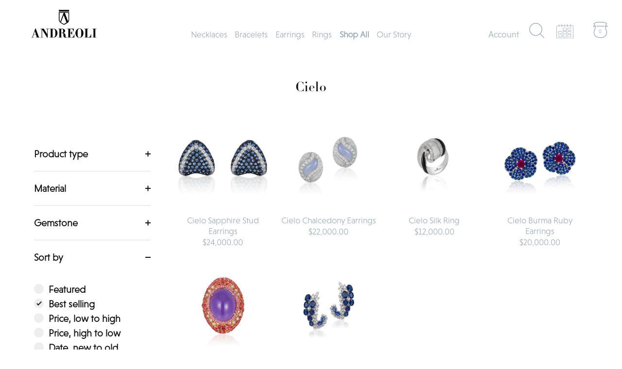

--- FILE ---
content_type: text/html; charset=utf-8
request_url: https://andreolijewelry.com/collections/cielo
body_size: 34242
content:
<!doctype html>
<html class="no-js" lang="en">
<head>
  <link rel="stylesheet" href="https://use.typekit.net/iup3vvy.css">
  <!-- Showcase 5.0.2 -->

  <link rel="preload" href="//andreolijewelry.com/cdn/shop/t/34/assets/styles.css?v=11524686108826180641759331771" as="style">
   <link href="https://fonts.googleapis.com/css2?family=Tangerine&display=swap" rel="stylesheet">

  <meta charset="utf-8" />
<meta name="viewport" content="width=device-width,initial-scale=1.0" />
<meta http-equiv="X-UA-Compatible" content="IE=edge">

<link rel="preconnect" href="https://cdn.shopify.com" crossorigin>
<link rel="preconnect" href="https://fonts.shopify.com" crossorigin>
<link rel="preconnect" href="https://monorail-edge.shopifysvc.com"><link rel="preload" as="font" href="//andreolijewelry.com/cdn/fonts/libre_bodoni/librebodoni_n4.8379dd8ba6cc988556afbaa22532fc1c9531ee68.woff2" type="font/woff2" crossorigin><link rel="preload" as="font" href="//andreolijewelry.com/cdn/fonts/instrument_sans/instrumentsans_n7.e4ad9032e203f9a0977786c356573ced65a7419a.woff2" type="font/woff2" crossorigin><link rel="preload" href="//andreolijewelry.com/cdn/shop/t/34/assets/vendor.js?v=70213052416818374661654025646" as="script">
<link rel="preload" href="//andreolijewelry.com/cdn/shop/t/34/assets/theme.js?v=95034475609252175101654025645" as="script"><link rel="canonical" href="https://andreolijewelry.com/collections/cielo" /><link rel="shortcut icon" href="//andreolijewelry.com/cdn/shop/files/andr_favicon.png?v=1634331127" type="image/png" />
<!-- Google Tag Manager -->
<script>(function(w,d,s,l,i){w[l]=w[l]||[];w[l].push({'gtm.start':
new Date().getTime(),event:'gtm.js'});var f=d.getElementsByTagName(s)[0],
j=d.createElement(s),dl=l!='dataLayer'?'&l='+l:'';j.async=true;j.src=
'https://www.googletagmanager.com/gtm.js?id='+i+dl;f.parentNode.insertBefore(j,f);
})(window,document,'script','dataLayer','GTM-PKLZKZ9');</script>
<!-- End Google Tag Manager -->
<!-- Facebook Domain Verification -->
<meta name="facebook-domain-verification" content="77cdhkbr8cairvr80wq5yqd9kpfd3t" />  
<!-- End Facebook Domain Verification -->  
  <meta name="theme-color" content="#72adde">

  <title>
    Cielo &ndash; Andreoli Italian Jewelry
  </title>

  <meta property="og:site_name" content="Andreoli Italian Jewelry">
<meta property="og:url" content="https://andreolijewelry.com/collections/cielo">
<meta property="og:title" content="Cielo">
<meta property="og:type" content="product.group">
<meta property="og:description" content="Andreoli creates wearable art from precious jewels. Our collections of necklaces, rings, earrings and bracelets can be worn for weddings, engagements, red carpet galas or to elevate an everyday look. Shop online and visit our showroom at Rockefeller Center in New York City to find the jewels that speak to you."><meta property="og:image" content="http://andreolijewelry.com/cdn/shop/files/andreoli-social-share_38b11177-a912-43be-baca-3189c9e8713d_1200x1200.png?v=1644423807">
  <meta property="og:image:secure_url" content="https://andreolijewelry.com/cdn/shop/files/andreoli-social-share_38b11177-a912-43be-baca-3189c9e8713d_1200x1200.png?v=1644423807">
  <meta property="og:image:width" content="1200">
  <meta property="og:image:height" content="628"><meta name="twitter:card" content="summary_large_image">
<meta name="twitter:title" content="Cielo">
<meta name="twitter:description" content="Andreoli creates wearable art from precious jewels. Our collections of necklaces, rings, earrings and bracelets can be worn for weddings, engagements, red carpet galas or to elevate an everyday look. Shop online and visit our showroom at Rockefeller Center in New York City to find the jewels that speak to you.">


  <link href="//andreolijewelry.com/cdn/shop/t/34/assets/styles.css?v=11524686108826180641759331771" rel="stylesheet" type="text/css" media="all" />

  <script>window.performance && window.performance.mark && window.performance.mark('shopify.content_for_header.start');</script><meta name="google-site-verification" content="snbIvcz2dRMMihTXRRo3-hERcOCYYVczmUlG6Sj8Sjk">
<meta name="facebook-domain-verification" content="cd4ykbcoy4rb6m7o3j8fag8t224xm0">
<meta id="shopify-digital-wallet" name="shopify-digital-wallet" content="/26338164821/digital_wallets/dialog">
<meta name="shopify-checkout-api-token" content="0f2458741ef17f29b16bc339a8a6bbbd">
<meta id="in-context-paypal-metadata" data-shop-id="26338164821" data-venmo-supported="false" data-environment="production" data-locale="en_US" data-paypal-v4="true" data-currency="USD">
<link rel="alternate" type="application/atom+xml" title="Feed" href="/collections/cielo.atom" />
<link rel="alternate" type="application/json+oembed" href="https://andreolijewelry.com/collections/cielo.oembed">
<script async="async" src="/checkouts/internal/preloads.js?locale=en-US"></script>
<link rel="preconnect" href="https://shop.app" crossorigin="anonymous">
<script async="async" src="https://shop.app/checkouts/internal/preloads.js?locale=en-US&shop_id=26338164821" crossorigin="anonymous"></script>
<script id="apple-pay-shop-capabilities" type="application/json">{"shopId":26338164821,"countryCode":"US","currencyCode":"USD","merchantCapabilities":["supports3DS"],"merchantId":"gid:\/\/shopify\/Shop\/26338164821","merchantName":"Andreoli Italian Jewelry","requiredBillingContactFields":["postalAddress","email"],"requiredShippingContactFields":["postalAddress","email"],"shippingType":"shipping","supportedNetworks":["visa","masterCard","amex","discover","elo","jcb"],"total":{"type":"pending","label":"Andreoli Italian Jewelry","amount":"1.00"},"shopifyPaymentsEnabled":true,"supportsSubscriptions":true}</script>
<script id="shopify-features" type="application/json">{"accessToken":"0f2458741ef17f29b16bc339a8a6bbbd","betas":["rich-media-storefront-analytics"],"domain":"andreolijewelry.com","predictiveSearch":true,"shopId":26338164821,"locale":"en"}</script>
<script>var Shopify = Shopify || {};
Shopify.shop = "andreoli-italian-jewelry.myshopify.com";
Shopify.locale = "en";
Shopify.currency = {"active":"USD","rate":"1.0"};
Shopify.country = "US";
Shopify.theme = {"name":"Showcase (Nicholas June 03 2022)","id":122366230613,"schema_name":"Showcase","schema_version":"5.0.2","theme_store_id":677,"role":"main"};
Shopify.theme.handle = "null";
Shopify.theme.style = {"id":null,"handle":null};
Shopify.cdnHost = "andreolijewelry.com/cdn";
Shopify.routes = Shopify.routes || {};
Shopify.routes.root = "/";</script>
<script type="module">!function(o){(o.Shopify=o.Shopify||{}).modules=!0}(window);</script>
<script>!function(o){function n(){var o=[];function n(){o.push(Array.prototype.slice.apply(arguments))}return n.q=o,n}var t=o.Shopify=o.Shopify||{};t.loadFeatures=n(),t.autoloadFeatures=n()}(window);</script>
<script>
  window.ShopifyPay = window.ShopifyPay || {};
  window.ShopifyPay.apiHost = "shop.app\/pay";
  window.ShopifyPay.redirectState = null;
</script>
<script id="shop-js-analytics" type="application/json">{"pageType":"collection"}</script>
<script defer="defer" async type="module" src="//andreolijewelry.com/cdn/shopifycloud/shop-js/modules/v2/client.init-shop-cart-sync_BdyHc3Nr.en.esm.js"></script>
<script defer="defer" async type="module" src="//andreolijewelry.com/cdn/shopifycloud/shop-js/modules/v2/chunk.common_Daul8nwZ.esm.js"></script>
<script type="module">
  await import("//andreolijewelry.com/cdn/shopifycloud/shop-js/modules/v2/client.init-shop-cart-sync_BdyHc3Nr.en.esm.js");
await import("//andreolijewelry.com/cdn/shopifycloud/shop-js/modules/v2/chunk.common_Daul8nwZ.esm.js");

  window.Shopify.SignInWithShop?.initShopCartSync?.({"fedCMEnabled":true,"windoidEnabled":true});

</script>
<script>
  window.Shopify = window.Shopify || {};
  if (!window.Shopify.featureAssets) window.Shopify.featureAssets = {};
  window.Shopify.featureAssets['shop-js'] = {"shop-cart-sync":["modules/v2/client.shop-cart-sync_QYOiDySF.en.esm.js","modules/v2/chunk.common_Daul8nwZ.esm.js"],"init-fed-cm":["modules/v2/client.init-fed-cm_DchLp9rc.en.esm.js","modules/v2/chunk.common_Daul8nwZ.esm.js"],"shop-button":["modules/v2/client.shop-button_OV7bAJc5.en.esm.js","modules/v2/chunk.common_Daul8nwZ.esm.js"],"init-windoid":["modules/v2/client.init-windoid_DwxFKQ8e.en.esm.js","modules/v2/chunk.common_Daul8nwZ.esm.js"],"shop-cash-offers":["modules/v2/client.shop-cash-offers_DWtL6Bq3.en.esm.js","modules/v2/chunk.common_Daul8nwZ.esm.js","modules/v2/chunk.modal_CQq8HTM6.esm.js"],"shop-toast-manager":["modules/v2/client.shop-toast-manager_CX9r1SjA.en.esm.js","modules/v2/chunk.common_Daul8nwZ.esm.js"],"init-shop-email-lookup-coordinator":["modules/v2/client.init-shop-email-lookup-coordinator_UhKnw74l.en.esm.js","modules/v2/chunk.common_Daul8nwZ.esm.js"],"pay-button":["modules/v2/client.pay-button_DzxNnLDY.en.esm.js","modules/v2/chunk.common_Daul8nwZ.esm.js"],"avatar":["modules/v2/client.avatar_BTnouDA3.en.esm.js"],"init-shop-cart-sync":["modules/v2/client.init-shop-cart-sync_BdyHc3Nr.en.esm.js","modules/v2/chunk.common_Daul8nwZ.esm.js"],"shop-login-button":["modules/v2/client.shop-login-button_D8B466_1.en.esm.js","modules/v2/chunk.common_Daul8nwZ.esm.js","modules/v2/chunk.modal_CQq8HTM6.esm.js"],"init-customer-accounts-sign-up":["modules/v2/client.init-customer-accounts-sign-up_C8fpPm4i.en.esm.js","modules/v2/client.shop-login-button_D8B466_1.en.esm.js","modules/v2/chunk.common_Daul8nwZ.esm.js","modules/v2/chunk.modal_CQq8HTM6.esm.js"],"init-shop-for-new-customer-accounts":["modules/v2/client.init-shop-for-new-customer-accounts_CVTO0Ztu.en.esm.js","modules/v2/client.shop-login-button_D8B466_1.en.esm.js","modules/v2/chunk.common_Daul8nwZ.esm.js","modules/v2/chunk.modal_CQq8HTM6.esm.js"],"init-customer-accounts":["modules/v2/client.init-customer-accounts_dRgKMfrE.en.esm.js","modules/v2/client.shop-login-button_D8B466_1.en.esm.js","modules/v2/chunk.common_Daul8nwZ.esm.js","modules/v2/chunk.modal_CQq8HTM6.esm.js"],"shop-follow-button":["modules/v2/client.shop-follow-button_CkZpjEct.en.esm.js","modules/v2/chunk.common_Daul8nwZ.esm.js","modules/v2/chunk.modal_CQq8HTM6.esm.js"],"lead-capture":["modules/v2/client.lead-capture_BntHBhfp.en.esm.js","modules/v2/chunk.common_Daul8nwZ.esm.js","modules/v2/chunk.modal_CQq8HTM6.esm.js"],"checkout-modal":["modules/v2/client.checkout-modal_CfxcYbTm.en.esm.js","modules/v2/chunk.common_Daul8nwZ.esm.js","modules/v2/chunk.modal_CQq8HTM6.esm.js"],"shop-login":["modules/v2/client.shop-login_Da4GZ2H6.en.esm.js","modules/v2/chunk.common_Daul8nwZ.esm.js","modules/v2/chunk.modal_CQq8HTM6.esm.js"],"payment-terms":["modules/v2/client.payment-terms_MV4M3zvL.en.esm.js","modules/v2/chunk.common_Daul8nwZ.esm.js","modules/v2/chunk.modal_CQq8HTM6.esm.js"]};
</script>
<script>(function() {
  var isLoaded = false;
  function asyncLoad() {
    if (isLoaded) return;
    isLoaded = true;
    var urls = ["https:\/\/static.klaviyo.com\/onsite\/js\/klaviyo.js?company_id=XRDtT4\u0026shop=andreoli-italian-jewelry.myshopify.com","https:\/\/static.klaviyo.com\/onsite\/js\/klaviyo.js?company_id=XRDtT4\u0026shop=andreoli-italian-jewelry.myshopify.com","https:\/\/chimpstatic.com\/mcjs-connected\/js\/users\/b62c83ff05b5cf843f8333015\/e50bf90fd6eaf7d33143f7c35.js?shop=andreoli-italian-jewelry.myshopify.com"];
    for (var i = 0; i < urls.length; i++) {
      var s = document.createElement('script');
      s.type = 'text/javascript';
      s.async = true;
      s.src = urls[i];
      var x = document.getElementsByTagName('script')[0];
      x.parentNode.insertBefore(s, x);
    }
  };
  if(window.attachEvent) {
    window.attachEvent('onload', asyncLoad);
  } else {
    window.addEventListener('load', asyncLoad, false);
  }
})();</script>
<script id="__st">var __st={"a":26338164821,"offset":-18000,"reqid":"6fd97640-e7cf-4cc3-a20d-10fc4edebd37-1768990662","pageurl":"andreolijewelry.com\/collections\/cielo","u":"2cb4679610de","p":"collection","rtyp":"collection","rid":266232660053};</script>
<script>window.ShopifyPaypalV4VisibilityTracking = true;</script>
<script id="captcha-bootstrap">!function(){'use strict';const t='contact',e='account',n='new_comment',o=[[t,t],['blogs',n],['comments',n],[t,'customer']],c=[[e,'customer_login'],[e,'guest_login'],[e,'recover_customer_password'],[e,'create_customer']],r=t=>t.map((([t,e])=>`form[action*='/${t}']:not([data-nocaptcha='true']) input[name='form_type'][value='${e}']`)).join(','),a=t=>()=>t?[...document.querySelectorAll(t)].map((t=>t.form)):[];function s(){const t=[...o],e=r(t);return a(e)}const i='password',u='form_key',d=['recaptcha-v3-token','g-recaptcha-response','h-captcha-response',i],f=()=>{try{return window.sessionStorage}catch{return}},m='__shopify_v',_=t=>t.elements[u];function p(t,e,n=!1){try{const o=window.sessionStorage,c=JSON.parse(o.getItem(e)),{data:r}=function(t){const{data:e,action:n}=t;return t[m]||n?{data:e,action:n}:{data:t,action:n}}(c);for(const[e,n]of Object.entries(r))t.elements[e]&&(t.elements[e].value=n);n&&o.removeItem(e)}catch(o){console.error('form repopulation failed',{error:o})}}const l='form_type',E='cptcha';function T(t){t.dataset[E]=!0}const w=window,h=w.document,L='Shopify',v='ce_forms',y='captcha';let A=!1;((t,e)=>{const n=(g='f06e6c50-85a8-45c8-87d0-21a2b65856fe',I='https://cdn.shopify.com/shopifycloud/storefront-forms-hcaptcha/ce_storefront_forms_captcha_hcaptcha.v1.5.2.iife.js',D={infoText:'Protected by hCaptcha',privacyText:'Privacy',termsText:'Terms'},(t,e,n)=>{const o=w[L][v],c=o.bindForm;if(c)return c(t,g,e,D).then(n);var r;o.q.push([[t,g,e,D],n]),r=I,A||(h.body.append(Object.assign(h.createElement('script'),{id:'captcha-provider',async:!0,src:r})),A=!0)});var g,I,D;w[L]=w[L]||{},w[L][v]=w[L][v]||{},w[L][v].q=[],w[L][y]=w[L][y]||{},w[L][y].protect=function(t,e){n(t,void 0,e),T(t)},Object.freeze(w[L][y]),function(t,e,n,w,h,L){const[v,y,A,g]=function(t,e,n){const i=e?o:[],u=t?c:[],d=[...i,...u],f=r(d),m=r(i),_=r(d.filter((([t,e])=>n.includes(e))));return[a(f),a(m),a(_),s()]}(w,h,L),I=t=>{const e=t.target;return e instanceof HTMLFormElement?e:e&&e.form},D=t=>v().includes(t);t.addEventListener('submit',(t=>{const e=I(t);if(!e)return;const n=D(e)&&!e.dataset.hcaptchaBound&&!e.dataset.recaptchaBound,o=_(e),c=g().includes(e)&&(!o||!o.value);(n||c)&&t.preventDefault(),c&&!n&&(function(t){try{if(!f())return;!function(t){const e=f();if(!e)return;const n=_(t);if(!n)return;const o=n.value;o&&e.removeItem(o)}(t);const e=Array.from(Array(32),(()=>Math.random().toString(36)[2])).join('');!function(t,e){_(t)||t.append(Object.assign(document.createElement('input'),{type:'hidden',name:u})),t.elements[u].value=e}(t,e),function(t,e){const n=f();if(!n)return;const o=[...t.querySelectorAll(`input[type='${i}']`)].map((({name:t})=>t)),c=[...d,...o],r={};for(const[a,s]of new FormData(t).entries())c.includes(a)||(r[a]=s);n.setItem(e,JSON.stringify({[m]:1,action:t.action,data:r}))}(t,e)}catch(e){console.error('failed to persist form',e)}}(e),e.submit())}));const S=(t,e)=>{t&&!t.dataset[E]&&(n(t,e.some((e=>e===t))),T(t))};for(const o of['focusin','change'])t.addEventListener(o,(t=>{const e=I(t);D(e)&&S(e,y())}));const B=e.get('form_key'),M=e.get(l),P=B&&M;t.addEventListener('DOMContentLoaded',(()=>{const t=y();if(P)for(const e of t)e.elements[l].value===M&&p(e,B);[...new Set([...A(),...v().filter((t=>'true'===t.dataset.shopifyCaptcha))])].forEach((e=>S(e,t)))}))}(h,new URLSearchParams(w.location.search),n,t,e,['guest_login'])})(!0,!0)}();</script>
<script integrity="sha256-4kQ18oKyAcykRKYeNunJcIwy7WH5gtpwJnB7kiuLZ1E=" data-source-attribution="shopify.loadfeatures" defer="defer" src="//andreolijewelry.com/cdn/shopifycloud/storefront/assets/storefront/load_feature-a0a9edcb.js" crossorigin="anonymous"></script>
<script crossorigin="anonymous" defer="defer" src="//andreolijewelry.com/cdn/shopifycloud/storefront/assets/shopify_pay/storefront-65b4c6d7.js?v=20250812"></script>
<script data-source-attribution="shopify.dynamic_checkout.dynamic.init">var Shopify=Shopify||{};Shopify.PaymentButton=Shopify.PaymentButton||{isStorefrontPortableWallets:!0,init:function(){window.Shopify.PaymentButton.init=function(){};var t=document.createElement("script");t.src="https://andreolijewelry.com/cdn/shopifycloud/portable-wallets/latest/portable-wallets.en.js",t.type="module",document.head.appendChild(t)}};
</script>
<script data-source-attribution="shopify.dynamic_checkout.buyer_consent">
  function portableWalletsHideBuyerConsent(e){var t=document.getElementById("shopify-buyer-consent"),n=document.getElementById("shopify-subscription-policy-button");t&&n&&(t.classList.add("hidden"),t.setAttribute("aria-hidden","true"),n.removeEventListener("click",e))}function portableWalletsShowBuyerConsent(e){var t=document.getElementById("shopify-buyer-consent"),n=document.getElementById("shopify-subscription-policy-button");t&&n&&(t.classList.remove("hidden"),t.removeAttribute("aria-hidden"),n.addEventListener("click",e))}window.Shopify?.PaymentButton&&(window.Shopify.PaymentButton.hideBuyerConsent=portableWalletsHideBuyerConsent,window.Shopify.PaymentButton.showBuyerConsent=portableWalletsShowBuyerConsent);
</script>
<script data-source-attribution="shopify.dynamic_checkout.cart.bootstrap">document.addEventListener("DOMContentLoaded",(function(){function t(){return document.querySelector("shopify-accelerated-checkout-cart, shopify-accelerated-checkout")}if(t())Shopify.PaymentButton.init();else{new MutationObserver((function(e,n){t()&&(Shopify.PaymentButton.init(),n.disconnect())})).observe(document.body,{childList:!0,subtree:!0})}}));
</script>
<link id="shopify-accelerated-checkout-styles" rel="stylesheet" media="screen" href="https://andreolijewelry.com/cdn/shopifycloud/portable-wallets/latest/accelerated-checkout-backwards-compat.css" crossorigin="anonymous">
<style id="shopify-accelerated-checkout-cart">
        #shopify-buyer-consent {
  margin-top: 1em;
  display: inline-block;
  width: 100%;
}

#shopify-buyer-consent.hidden {
  display: none;
}

#shopify-subscription-policy-button {
  background: none;
  border: none;
  padding: 0;
  text-decoration: underline;
  font-size: inherit;
  cursor: pointer;
}

#shopify-subscription-policy-button::before {
  box-shadow: none;
}

      </style>

<script>window.performance && window.performance.mark && window.performance.mark('shopify.content_for_header.end');</script>

  <script>
    document.documentElement.className = document.documentElement.className.replace('no-js', 'js');
    window.theme = window.theme || {};
    theme.money_format = "${{amount}}";
    theme.money_container = '.theme-money';
    theme.strings = {
      previous: "Previous",
      next: "Next",
      close: "Close",
      addressError: "Error looking up that address",
      addressNoResults: "No results for that address",
      addressQueryLimit: "You have exceeded the Google API usage limit. Consider upgrading to a \u003ca href=\"https:\/\/developers.google.com\/maps\/premium\/usage-limits\"\u003ePremium Plan\u003c\/a\u003e.",
      authError: "There was a problem authenticating your Google Maps API Key.",
      back: "Back",
      cartConfirmation: "You must agree to the terms and conditions before continuing.",
      loadMore: "Load more",
      infiniteScrollNoMore: "No more results",
      priceNonExistent: "Unavailable",
      buttonDefault: "Add to Bag",
      buttonNoStock: "Out of stock",
      buttonNoVariant: "Unavailable",
      variantNoStock: "Sold out",
      unitPriceSeparator: " \/ ",
      colorBoxPrevious: "Previous",
      colorBoxNext: "Next",
      colorBoxClose: "Close",
      navigateHome: "Home",
      productAddingToCart: "Adding",
      productAddedToCart: "Added to bag",
      popupWasAdded: "was added to your bag",
      popupCheckout: "Checkout",
      popupContinueShopping: "Continue shopping",
      onlyXLeft: "[[ quantity ]] in stock",
      priceSoldOut: "Sold Out",
      loading: "Loading...",
      viewCart: "View bag",
      page: "Page {{ page }}",
      imageSlider: "Image slider",
      clearAll: "Clear all"
    };
    theme.routes = {
      root_url: '/',
      cart_url: '/cart',
      cart_add_url: '/cart/add',
      checkout: '/checkout'
    };
    theme.settings = {
      productImageParallax: false,
      animationEnabledDesktop: true,
      animationEnabledMobile: false
    };

    theme.checkViewportFillers = function(){
      var toggleState = false;
      var elPageContent = document.getElementById('page-content');
      if(elPageContent) {
        var elOverlapSection = elPageContent.querySelector('.header-overlap-section');
        if (elOverlapSection) {
          var padding = parseInt(getComputedStyle(elPageContent).getPropertyValue('padding-top'));
          toggleState = ((Math.round(elOverlapSection.offsetTop) - padding) === 0);
        }
      }
      if(toggleState) {
        document.getElementsByTagName('body')[0].classList.add('header-section-overlap');
      } else {
        document.getElementsByTagName('body')[0].classList.remove('header-section-overlap');
      }
    };

    theme.assessAltLogo = function(){
      var elsOverlappers = document.querySelectorAll('.needs-alt-logo');
      var useAltLogo = false;
      if(elsOverlappers.length) {
        var elSiteControl = document.querySelector('#site-control');
        var elSiteControlInner = document.querySelector('#site-control .site-control__inner');
        var headerMid = elSiteControlInner.offsetTop + elSiteControl.offsetTop + elSiteControlInner.offsetHeight / 2;
        Array.prototype.forEach.call(elsOverlappers, function(el, i){
          var thisTop = el.getBoundingClientRect().top;
          var thisBottom = thisTop + el.offsetHeight;
          if(headerMid > thisTop && headerMid < thisBottom) {
            useAltLogo = true;
            return false;
          }
        });
      }
      if(useAltLogo) {
        document.getElementsByTagName('body')[0].classList.add('use-alt-logo');
      } else {
        document.getElementsByTagName('body')[0].classList.remove('use-alt-logo');
      }
    };
  </script>

<div id="shopify-section-filter-menu-settings" class="shopify-section"><style type="text/css">
/*  Filter Menu Color and Image Section CSS */</style>
<link href="//andreolijewelry.com/cdn/shop/t/34/assets/filter-menu.scss.css?v=47220645798250783601703100493" rel="stylesheet" type="text/css" media="all" />
<script src="//andreolijewelry.com/cdn/shop/t/34/assets/filter-menu.js?v=9190277018940774891654025660" type="text/javascript"></script>






</div>
<script type="text/javascript">
  //BOOSTER APPS COMMON JS CODE
  window.BoosterApps = window.BoosterApps || {};
  window.BoosterApps.common = window.BoosterApps.common || {};
  window.BoosterApps.common.shop = {
    permanent_domain: 'andreoli-italian-jewelry.myshopify.com',
    currency: "USD",
    money_format: "${{amount}}",
    id: 26338164821
  };
  

  window.BoosterApps.common.template = 'collection';
  window.BoosterApps.common.cart = {};
  window.BoosterApps.common.vapid_public_key = "BJuXCmrtTK335SuczdNVYrGVtP_WXn4jImChm49st7K7z7e8gxSZUKk4DhUpk8j2Xpiw5G4-ylNbMKLlKkUEU98=";
  window.BoosterApps.global_config = {"asset_urls":{"loy":{"init_js":"https:\/\/cdn.shopify.com\/s\/files\/1\/0194\/1736\/6592\/t\/1\/assets\/ba_loy_init.js?v=1646856630","widget_js":"https:\/\/cdn.shopify.com\/s\/files\/1\/0194\/1736\/6592\/t\/1\/assets\/ba_loy_widget.js?v=1646856636","widget_css":"https:\/\/cdn.shopify.com\/s\/files\/1\/0194\/1736\/6592\/t\/1\/assets\/ba_loy_widget.css?v=1630424861"},"rev":{"init_js":"https:\/\/cdn.shopify.com\/s\/files\/1\/0194\/1736\/6592\/t\/1\/assets\/ba_rev_init.js?v=1646955469","widget_js":"https:\/\/cdn.shopify.com\/s\/files\/1\/0194\/1736\/6592\/t\/1\/assets\/ba_rev_widget.js?v=1646955472","modal_js":"https:\/\/cdn.shopify.com\/s\/files\/1\/0194\/1736\/6592\/t\/1\/assets\/ba_rev_modal.js?v=1646955475","widget_css":"https:\/\/cdn.shopify.com\/s\/files\/1\/0194\/1736\/6592\/t\/1\/assets\/ba_rev_widget.css?v=1645997529","modal_css":"https:\/\/cdn.shopify.com\/s\/files\/1\/0194\/1736\/6592\/t\/1\/assets\/ba_rev_modal.css?v=1646955477"},"pu":{"init_js":"https:\/\/cdn.shopify.com\/s\/files\/1\/0194\/1736\/6592\/t\/1\/assets\/ba_pu_init.js?v=1635877170"},"bis":{"init_js":"https:\/\/cdn.shopify.com\/s\/files\/1\/0194\/1736\/6592\/t\/1\/assets\/ba_bis_init.js?v=1633795418","modal_js":"https:\/\/cdn.shopify.com\/s\/files\/1\/0194\/1736\/6592\/t\/1\/assets\/ba_bis_modal.js?v=1633795421","modal_css":"https:\/\/cdn.shopify.com\/s\/files\/1\/0194\/1736\/6592\/t\/1\/assets\/ba_bis_modal.css?v=1620346071"},"widgets":{"init_js":"https:\/\/cdn.shopify.com\/s\/files\/1\/0194\/1736\/6592\/t\/1\/assets\/ba_widget_init.js?v=1645991429","modal_js":"https:\/\/cdn.shopify.com\/s\/files\/1\/0194\/1736\/6592\/t\/1\/assets\/ba_widget_modal.js?v=1645991431","modal_css":"https:\/\/cdn.shopify.com\/s\/files\/1\/0194\/1736\/6592\/t\/1\/assets\/ba_widget_modal.css?v=1643989789"},"global":{"helper_js":"https:\/\/cdn.shopify.com\/s\/files\/1\/0194\/1736\/6592\/t\/1\/assets\/ba_tracking.js?v=1637601969"}},"proxy_paths":{"pop":"\/apps\/ba-pop","app_metrics":"\/apps\/ba-pop\/app_metrics","push_subscription":"\/apps\/ba-pop\/push"},"aat":["pop"],"pv":false,"sts":false,"bam":false,"base_money_format":"${{amount}}"};




    window.BoosterApps.widgets_config = {"id":15406,"active":false,"frequency_limit_amount":2,"frequency_limit_time_unit":"days","background_image":{"position":"none","widget_background_preview_url":""},"initial_state":{"body":"Sign up and unlock your instant discount","title":"Get 10% off your order","cta_text":"Claim Discount","show_email":"true","action_text":"Saving...","footer_text":"You are signing up to receive communication via email and can unsubscribe at any time.","dismiss_text":"No thanks","email_placeholder":"Email Address","phone_placeholder":"Phone Number"},"success_state":{"body":"Thanks for subscribing. Copy your discount code and apply to your next order.","title":"Discount Unlocked 🎉","cta_text":"Continue shopping","cta_action":"dismiss","redirect_url":"","open_url_new_tab":"false"},"closed_state":{"action":"close_widget","font_size":"20","action_text":"GET 10% OFF","display_offset":"300","display_position":"left"},"error_state":{"submit_error":"Sorry, please try again later","invalid_email":"Please enter valid email address!","error_subscribing":"Error subscribing, try again later","already_registered":"You have already registered","invalid_phone_number":"Please enter valid phone number!"},"trigger":{"action":"on_timer","delay_in_seconds":"0"},"colors":{"link_color":"#72adde","sticky_bar_bg":"#C62828","cta_font_color":"#fff","body_font_color":"#93a6b7","sticky_bar_text":"#fff","background_color":"#fff","error_text_color":"#ff2626","title_font_color":"#000000","footer_font_color":"#93a6b7","dismiss_font_color":"#93a6b7","cta_background_color":"#72adde","sticky_coupon_bar_bg":"#286ef8","error_text_background":"","sticky_coupon_bar_text":"#fff"},"sticky_coupon_bar":{"enabled":"false","message":"Don't forget to use your code"},"display_style":{"font":"Times New Roman","size":"regular","align":"center"},"dismissable":true,"has_background":false,"opt_in_channels":["email"],"rules":[],"widget_css":".powered_by_rivo{\n  display: none;\n}\n.ba_widget_main_design {\n  background: #fff;\n}\n.ba_widget_content{text-align: center}\n.ba_widget_parent{\n  font-family: Times New Roman;\n}\n.ba_widget_parent.background{\n}\n.ba_widget_left_content{\n}\n.ba_widget_right_content{\n}\n#ba_widget_cta_button:disabled{\n  background: #72addecc;\n}\n#ba_widget_cta_button{\n  background: #72adde;\n  color: #fff;\n}\n#ba_widget_cta_button:after {\n  background: #72addee0;\n}\n.ba_initial_state_title, .ba_success_state_title{\n  color: #000000;\n}\n.ba_initial_state_body, .ba_success_state_body{\n  color: #93a6b7;\n}\n.ba_initial_state_dismiss_text{\n  color: #93a6b7;\n}\n.ba_initial_state_footer_text, .ba_initial_state_sms_agreement{\n  color: #93a6b7;\n}\n.ba_widget_error{\n  color: #ff2626;\n  background: ;\n}\n.ba_link_color{\n  color: #72adde;\n}\n","custom_css":"\u003clink rel=\"stylesheet\" href=\"https:\/\/use.typekit.net\/iup3vvy.css\"\u003e\n.ba_initial_state_body {\n    font-family: niveau-grotesk, sans-serif!important;\n    font-weight: 300!important;\n    font-size: 0.875rem!important;\n  }\n.ba_initial_state_title {\nfont-family: linotype-didot-headline,serif!important;\nfont-weight: 500!important;\n}\n#ba_widget_cta_button {\n    font-family: niveau-grotesk,sans-serif!important;\n    font-weight: 600!important;\n    font-style: normal!important;\n}","logo":"https:\/\/activestorage-public.s3.us-west-2.amazonaws.com\/l96bloxfmm4128x506gpyosu786w"};


  

</script>


<script type="text/javascript">
  !function(e){var t={};function r(n){if(t[n])return t[n].exports;var o=t[n]={i:n,l:!1,exports:{}};return e[n].call(o.exports,o,o.exports,r),o.l=!0,o.exports}r.m=e,r.c=t,r.d=function(e,t,n){r.o(e,t)||Object.defineProperty(e,t,{enumerable:!0,get:n})},r.r=function(e){"undefined"!==typeof Symbol&&Symbol.toStringTag&&Object.defineProperty(e,Symbol.toStringTag,{value:"Module"}),Object.defineProperty(e,"__esModule",{value:!0})},r.t=function(e,t){if(1&t&&(e=r(e)),8&t)return e;if(4&t&&"object"===typeof e&&e&&e.__esModule)return e;var n=Object.create(null);if(r.r(n),Object.defineProperty(n,"default",{enumerable:!0,value:e}),2&t&&"string"!=typeof e)for(var o in e)r.d(n,o,function(t){return e[t]}.bind(null,o));return n},r.n=function(e){var t=e&&e.__esModule?function(){return e.default}:function(){return e};return r.d(t,"a",t),t},r.o=function(e,t){return Object.prototype.hasOwnProperty.call(e,t)},r.p="https://marketing.rivo.io/packs/",r(r.s=62)}({62:function(e,t){}});
//# sourceMappingURL=application-8af9b4ec2d5f8c90d71f.js.map

  //Global snippet for Booster Apps
  //this is updated automatically - do not edit manually.

  function loadScript(src, defer, done) {
    var js = document.createElement('script');
    js.src = src;
    js.defer = defer;
    js.onload = function(){done();};
    js.onerror = function(){
      done(new Error('Failed to load script ' + src));
    };
    document.head.appendChild(js);
  }

  function browserSupportsAllFeatures() {
    return window.Promise && window.fetch && window.Symbol;
  }

  if (browserSupportsAllFeatures()) {
    main();
  } else {
    loadScript('https://polyfill-fastly.net/v3/polyfill.min.js?features=Promise,fetch', true, main);
  }

  function loadAppScripts(){




      loadScript(window.BoosterApps.global_config.asset_urls.widgets.init_js, true, function(){});
  }

  function main(err) {
    //isolate the scope
    loadScript(window.BoosterApps.global_config.asset_urls.global.helper_js, false, loadAppScripts);
  }
</script>

<!-- BEGIN app block: shopify://apps/glood-product-recommendations/blocks/app-embed/6e79d991-1504-45bb-88e3-1fb55a4f26cd -->













<script
  id="glood-loader"
  page-enabled="true"
>
  (function () {
    function generateUUID() {
      const timestampInSecs = Math.floor(Date.now() / 1000);
      if (typeof window.crypto.randomUUID === 'function') {
        return `${timestampInSecs}-${window.crypto.randomUUID()}`;
      }
      const generateUID = () =>
        ([1e7] + -1e3 + -4e3 + -8e3 + -1e11).replace(/[018]/g, c =>
            (
            c ^
            (Math.random() * 16 >> c / 4)
          ).toString(16)
        );
      return `${timestampInSecs}-${generateUID()}`;
    }

    function setCookie(name, value, days) {
      if(!days){
        document.cookie = `${name}=${value}; path=/`;
        return;
      }
      const expires = new Date(Date.now() + days * 24 * 60 * 60 * 1000).toUTCString();
      document.cookie = `${name}=${value}; expires=${expires}; path=/`;
    }

    function getCookie(name) {
      const nameEQ = name + "=";
      const cookies = document.cookie.split(';');
      for (let i = 0; i < cookies.length; i++) {
        let cookie = cookies[i].trim();
        if (cookie.indexOf(nameEQ) === 0) return cookie.substring(nameEQ.length);
      }
      return null;
    }

    let uuid = getCookie('rk_uid');

    // Set the cookie with rk_uid key only if it doesn't exist
    if (!uuid) {
      uuid = generateUUID();
      
        setCookie('rk_uid', uuid); // setting cookie for a session
      
    }

    document.addEventListener("visitorConsentCollected", (event) => {
      if(event.detail.preferencesAllowed && event.detail.analyticsAllowed && event.detail.marketingAllowed){
        setCookie('rk_uid', uuid, 365); // setting cookie for a year
      }
    });

    let customer = {};
    if ("") {
      customer = {
        acceptsMarketing: false,
        b2b: false,
        email: "",
        firstName: "",
        hasAccount: null,
        id: 0,
        lastName: "",
        name: "",
        ordersCount: 0,
        phone: "",
        tags: null,
        totalSpent: 0,
        address: null,
      };
    }
    function initializeGloodObject() {
      window.glood = {
        config: {
          uid: uuid,
          pageUrl: "andreolijewelry.com" + "/collections/cielo",
          pageType: 'collection'
        },
        shop: {
          myShopifyDomain: "andreoli-italian-jewelry.myshopify.com",
          locale: "en",
          currencyCode: "USD",
          moneyFormat: "${{amount}}",
          id: "26338164821",
          domain: "andreolijewelry.com",
          currencyRate: window.Shopify?.currency?.rate || 1,
        },
        shopify: {
          rootUrl: "/"
        },
        localization: {
          country: "US",
          market: {
            handle: "us",
            id: "1211269205"
          },
          language: {
            locale: "en",
            primary: true,
            rootUrl: "/"
          },
          currency: "USD"
        },
        product: null,
        collection: {"id":266232660053,"handle":"cielo","title":"Cielo","updated_at":"2025-06-17T17:15:57-04:00","body_html":"","published_at":"2022-01-07T13:23:49-05:00","sort_order":"best-selling","template_suffix":"","disjunctive":false,"rules":[{"column":"title","relation":"contains","condition":"Cielo"}],"published_scope":"global"},
        customer,
        cart: {"note":null,"attributes":{},"original_total_price":0,"total_price":0,"total_discount":0,"total_weight":0.0,"item_count":0,"items":[],"requires_shipping":false,"currency":"USD","items_subtotal_price":0,"cart_level_discount_applications":[],"checkout_charge_amount":0},
        version: "v2",
        storefrontTemplateUrl: "",
        appEmbedSettings: {"enable-design-mode-preview":true,"load-glood-ai-bundles":true,"saperateBlockAPICalls":false,"init-event-name":"","jsCode":"","custom_styles":"","enableRecommendationV3":false,"enableReleaseCandiatePreview":false,"wait-for-privacy-consent":false,"disable-rk-styles":false,"add-glide-init-timeouts":false},
        theme: {
          id: window.Shopify.theme?.id, // Since liquid theme object from shopify is depricated
          themeStoreId: window.Shopify.theme?.theme_store_id
        },
        insideShopifyEditor: false
      };
    }

    
      initializeGloodObject();
    

    try{
      function func(){
        
      }
      func();
    } catch(error){
      console.warn('GLOOD.AI: Error in js code from app-embed', error)
    };
  })();

  function _handleGloodEditorV3SectionError(sectionId) {
    const sectionElement = document.querySelector(`#rk-widget-${sectionId}`);
    const errorText = "Glood Product Recommendation Section (id: __SECTION_ID__) is not visible. Use the following steps to ensure it is loaded correctly. Please ignore if this is expected.".replace('__SECTION_ID__', sectionId)
    if (sectionElement && sectionElement.getAttribute('data-inside-shopify-editor') === 'true' && false) {
      sectionElement.innerHTML = `
        <div style="
            padding: 28px;
            background: #ffffff;
            border-radius: 12px;
            box-shadow: 0 4px 12px rgba(0, 0, 0, 0.1);
            margin: 32px auto;
            border: 1px solid #E2E8F0;
            font-family: 'Inter', -apple-system, BlinkMacSystemFont, 'Segoe UI', Roboto, Oxygen, Ubuntu, Cantarell, sans-serif;
            margin-top: 40px;
            margin-bottom: 40px;
        ">
            <h2 style="
                margin-bottom: 10px;
                font-size: 16px;
                font-weight: 700;
                display: flex;
                align-items: center;
                gap: 8px;
            ">
                ${errorText}
            </h2>

            <div style="
                color: #374151;
                font-size: 15px;
                line-height: 1.6;
            ">
                <ul style="
                    margin: 0;
                    padding-left: 20px;
                    list-style-type: disc;
                    font-size: 14px;
                ">
                    <li style="margin-bottom: 10px;">Make sure this section is created and enabled in the Glood.AI app.</li>
                    <li style="margin-bottom: 10px;">Check that the V3 templates are set up correctly and properly configured.</li>
                    <li style="margin-bottom: 10px;">Verify the section settings such as AI Recommendations, Excluded Products &amp; Tags, Filter Criteria, etc.</li>
                    <li style="margin-bottom: 10px;">
                        You can ignore this message if this section was recently viewed or is intentionally excluded from this page.
                    </li>
                    <li style="margin-bottom: 10px;">
                        Need further assistance?
                        <a href="mailto:support@glood.ai" style="
                            color: #2563EB;
                            font-weight: 500;
                            text-decoration: none;
                        ">Feel free to reach out to our support team.</a>.
                    </li>
                </ul>

                <div style="
                    margin-top: 20px;
                    padding: 12px;
                    border-left: 4px solid #CBD5E0;
                    background: #F8FAFC;
                    color: #64748B;
                    font-style: italic;
                    font-size: 14px;
                ">
                    <b>Note: This message is only visible in the editor and won&#39;t appear to store visitors.</b>
                </div>
            </div>
        </div>
      `;
    } else if (sectionElement && sectionElement.getAttribute('data-inside-shopify-editor') === 'true' && !false) {
      sectionElement.innerHTML = `
        <div style="
            padding: 28px;
            background: #ffffff;
            border-radius: 12px;
            box-shadow: 0 4px 12px rgba(0, 0, 0, 0.1);
            margin: 32px auto;
            border: 1px solid #E2E8F0;
            font-family: 'Inter', -apple-system, BlinkMacSystemFont, 'Segoe UI', Roboto, Oxygen, Ubuntu, Cantarell, sans-serif;
            margin-top: 40px;
            margin-bottom: 40px;
        ">
            <h2 style="
                margin-bottom: 10px;
                font-size: 16px;
                font-weight: 700;
                display: flex;
                align-items: center;
                gap: 8px;
            ">
                ${errorText}
            </h2>

            <div style="
                color: #374151;
                font-size: 15px;
                line-height: 1.6;
            ">

                <ul style="
                    margin: 0;
                    padding-left: 20px;
                    list-style-type: disc;
                    font-size: 14px;
                ">
                    <li style="margin-bottom: 10px;">Make sure a section with this ID exists and is properly set up in the Glood.AI app.</li>
                    <li style="margin-bottom: 10px;">Check that the correct template is assigned to this section.</li>
                    <li style="margin-bottom: 10px;">
                        You can ignore this message if this section was recently viewed or is intentionally excluded from this page.
                    </li>
                    <li style="margin-bottom: 10px;">
                        Need further assistance?
                        <a href="mailto:support@glood.ai" style="
                            color: #2563EB;
                            font-weight: 500;
                            text-decoration: none;
                        ">Feel free to reach out to our support team.</a>.
                    </li>
                </ul>

                <div style="
                    margin-top: 20px;
                    padding: 12px;
                    border-left: 4px solid #CBD5E0;
                    background: #F8FAFC;
                    color: #64748B;
                    font-style: italic;
                    font-size: 14px;
                ">
                    <b>Note: This message is only visible in the editor and won&#39;t appear to store visitors.</b>
                </div>
            </div>
        </div>
      `
    }
  }
</script>




  <script
    id="rk-app-bundle-main-js"
    src="https://cdn.shopify.com/extensions/019b7745-ac18-7bf4-8204-83b79876332f/recommendation-kit-120/assets/glood-ai-bundles.js"
    type="text/javascript"
    defer
  ></script>
  <link
    href="https://cdn.shopify.com/extensions/019b7745-ac18-7bf4-8204-83b79876332f/recommendation-kit-120/assets/glood-ai-bundles-styles.css"
    rel="stylesheet"
    type="text/css"
    media="print"
    onload="this.media='all'"
  >




  
    <script
      id="rk-app-embed-main-js"
      src="https://cdn.shopify.com/extensions/019b7745-ac18-7bf4-8204-83b79876332f/recommendation-kit-120/assets/glood-ai-recommendations.js"
      type="text/javascript"
      defer
    ></script>
  



    
      <link
        href="https://cdn.shopify.com/extensions/019b7745-ac18-7bf4-8204-83b79876332f/recommendation-kit-120/assets/glood-ai-recommendations-styles.css"
        rel="stylesheet"
        type="text/css"
        media="print"
        onload="this.media='all'"
      >
  

  <style>
    .__gai-skl-cont {
      gap: 5px;
      width: 100%;
    }

    .__gai-skl-card {
      display: flex;
      flex-direction: column;
      gap: 10px;
      width: 100%;
      border-radius: 10px;
    }

    .__gai-skl-img {
      width: 100%;
      background-color: #f0f0f0;
      border-radius: 10px;
    }

    .__gai-skl-text {
      width: 100%;
      height: 20px;
      background-color: #f0f0f0;
      border-radius: 5px;
    }

    .__gai-shimmer-effect {
      display: block !important;
      background: linear-gradient(
        90deg,
        rgba(200, 200, 200, 0.3) 25%,
        rgba(200, 200, 200, 0.5) 50%,
        rgba(200, 200, 200, 0.3) 75%
      );
      background-size: 200% 100%;
      animation: skeleton-loading 1.5s infinite;
      border-radius: 4px;
    }

    .__gai-skl-buy-btn {
      width: 100%;
      height: 40px;
      margin-left: 0;
      border-radius: 10px;
    }

    .__gai-btn-full-width {
      width: 100%;
      margin-left: 0;
    }

    .__gai-skl-header {
      width: 100%;
      display: flex;
      justify-content: start;
      align-items: center;
      padding: 12px 0 12px 0;
    }

    .__gai-skl-amz-small {
      display: block;
      margin-top: 10px;
    }

    .__gai-skl-title {
      width: 50%;
      height: 26px;
      border-radius: 10px;
    }

    .__gai-skl-amazon {
      display: flex;
      align-items: center;
      justify-content: start;
      flex-direction: column;
    }

    .__gai-skl-amazon .__gai-skl-card {
      display: flex;
      justify-content: start;
      align-items: start;
      flex-direction: row;
    }

    .__gai-skl-amazon .__gai-skl-img {
      width: 50%;
      max-width: 100px;
    }

    .__gai-skl-holder {
      display: flex;
      flex-direction: column;
      gap: 10px;
      width: 100%;
    }

    @media screen and (max-width: 768px) and (min-width: 481px) {
      .__gai-skl-amazon .__gai-skl-img {
        max-width: 150px;
      }
    }

    @media screen and (min-width: 768px) {
      .__gai-skl-buy-btn {
        width: 140px;
        height: 40px;
        margin-left: 30px;
      }
      .__gai-skl-amazon {
        flex-direction: row;
      }

      .__gai-skl-amazon .__gai-skl-img {
        width: 100%;
        max-width: 100%;
      }

      .__gai-skl-amz-small {
        display: none !important;
      }

      .__gai-skl-cont {
        gap: 20px;
      }

      .__gai-atc-skl {
        display: none !important;
      }
      .__gai-skl-header {
        justify-content: center;
        padding: 20px 0 20px 0;
      }

      .__gai-skl-title {
        height: 26px;
      }

      .__gai-skl-amazon .__gai-skl-card {
        max-width: 600px;
        flex-direction: column;
      }
    }

    /* Keyframes for animation */
    @keyframes skeleton-loading {
      0% {
        background-position: 200% 0;
      }

      100% {
        background-position: -200% 0;
      }
    }

    .__gai-amz-details {
      display: none;
    }

    .__gai-skl-amz-saperator {
      display: flex;
      justify-content: center;
      align-items: center;
    }

    @media screen and (min-width: 768px) {
      .__gai-amz-details {
        display: flex;
        width: 100%;
        max-width: 25%;
        flex-direction: column;
        justify-items: center;
        align-items: center;
      }
      .__gai-skl-amz-mob-tit {
        display: none;
      }
    }

    .__gai-amz-prc {
      margin-bottom: 6px;
      height: 20px;
    }
  </style>



  <style>
    
  </style>


<!-- END app block --><link href="https://monorail-edge.shopifysvc.com" rel="dns-prefetch">
<script>(function(){if ("sendBeacon" in navigator && "performance" in window) {try {var session_token_from_headers = performance.getEntriesByType('navigation')[0].serverTiming.find(x => x.name == '_s').description;} catch {var session_token_from_headers = undefined;}var session_cookie_matches = document.cookie.match(/_shopify_s=([^;]*)/);var session_token_from_cookie = session_cookie_matches && session_cookie_matches.length === 2 ? session_cookie_matches[1] : "";var session_token = session_token_from_headers || session_token_from_cookie || "";function handle_abandonment_event(e) {var entries = performance.getEntries().filter(function(entry) {return /monorail-edge.shopifysvc.com/.test(entry.name);});if (!window.abandonment_tracked && entries.length === 0) {window.abandonment_tracked = true;var currentMs = Date.now();var navigation_start = performance.timing.navigationStart;var payload = {shop_id: 26338164821,url: window.location.href,navigation_start,duration: currentMs - navigation_start,session_token,page_type: "collection"};window.navigator.sendBeacon("https://monorail-edge.shopifysvc.com/v1/produce", JSON.stringify({schema_id: "online_store_buyer_site_abandonment/1.1",payload: payload,metadata: {event_created_at_ms: currentMs,event_sent_at_ms: currentMs}}));}}window.addEventListener('pagehide', handle_abandonment_event);}}());</script>
<script id="web-pixels-manager-setup">(function e(e,d,r,n,o){if(void 0===o&&(o={}),!Boolean(null===(a=null===(i=window.Shopify)||void 0===i?void 0:i.analytics)||void 0===a?void 0:a.replayQueue)){var i,a;window.Shopify=window.Shopify||{};var t=window.Shopify;t.analytics=t.analytics||{};var s=t.analytics;s.replayQueue=[],s.publish=function(e,d,r){return s.replayQueue.push([e,d,r]),!0};try{self.performance.mark("wpm:start")}catch(e){}var l=function(){var e={modern:/Edge?\/(1{2}[4-9]|1[2-9]\d|[2-9]\d{2}|\d{4,})\.\d+(\.\d+|)|Firefox\/(1{2}[4-9]|1[2-9]\d|[2-9]\d{2}|\d{4,})\.\d+(\.\d+|)|Chrom(ium|e)\/(9{2}|\d{3,})\.\d+(\.\d+|)|(Maci|X1{2}).+ Version\/(15\.\d+|(1[6-9]|[2-9]\d|\d{3,})\.\d+)([,.]\d+|)( \(\w+\)|)( Mobile\/\w+|) Safari\/|Chrome.+OPR\/(9{2}|\d{3,})\.\d+\.\d+|(CPU[ +]OS|iPhone[ +]OS|CPU[ +]iPhone|CPU IPhone OS|CPU iPad OS)[ +]+(15[._]\d+|(1[6-9]|[2-9]\d|\d{3,})[._]\d+)([._]\d+|)|Android:?[ /-](13[3-9]|1[4-9]\d|[2-9]\d{2}|\d{4,})(\.\d+|)(\.\d+|)|Android.+Firefox\/(13[5-9]|1[4-9]\d|[2-9]\d{2}|\d{4,})\.\d+(\.\d+|)|Android.+Chrom(ium|e)\/(13[3-9]|1[4-9]\d|[2-9]\d{2}|\d{4,})\.\d+(\.\d+|)|SamsungBrowser\/([2-9]\d|\d{3,})\.\d+/,legacy:/Edge?\/(1[6-9]|[2-9]\d|\d{3,})\.\d+(\.\d+|)|Firefox\/(5[4-9]|[6-9]\d|\d{3,})\.\d+(\.\d+|)|Chrom(ium|e)\/(5[1-9]|[6-9]\d|\d{3,})\.\d+(\.\d+|)([\d.]+$|.*Safari\/(?![\d.]+ Edge\/[\d.]+$))|(Maci|X1{2}).+ Version\/(10\.\d+|(1[1-9]|[2-9]\d|\d{3,})\.\d+)([,.]\d+|)( \(\w+\)|)( Mobile\/\w+|) Safari\/|Chrome.+OPR\/(3[89]|[4-9]\d|\d{3,})\.\d+\.\d+|(CPU[ +]OS|iPhone[ +]OS|CPU[ +]iPhone|CPU IPhone OS|CPU iPad OS)[ +]+(10[._]\d+|(1[1-9]|[2-9]\d|\d{3,})[._]\d+)([._]\d+|)|Android:?[ /-](13[3-9]|1[4-9]\d|[2-9]\d{2}|\d{4,})(\.\d+|)(\.\d+|)|Mobile Safari.+OPR\/([89]\d|\d{3,})\.\d+\.\d+|Android.+Firefox\/(13[5-9]|1[4-9]\d|[2-9]\d{2}|\d{4,})\.\d+(\.\d+|)|Android.+Chrom(ium|e)\/(13[3-9]|1[4-9]\d|[2-9]\d{2}|\d{4,})\.\d+(\.\d+|)|Android.+(UC? ?Browser|UCWEB|U3)[ /]?(15\.([5-9]|\d{2,})|(1[6-9]|[2-9]\d|\d{3,})\.\d+)\.\d+|SamsungBrowser\/(5\.\d+|([6-9]|\d{2,})\.\d+)|Android.+MQ{2}Browser\/(14(\.(9|\d{2,})|)|(1[5-9]|[2-9]\d|\d{3,})(\.\d+|))(\.\d+|)|K[Aa][Ii]OS\/(3\.\d+|([4-9]|\d{2,})\.\d+)(\.\d+|)/},d=e.modern,r=e.legacy,n=navigator.userAgent;return n.match(d)?"modern":n.match(r)?"legacy":"unknown"}(),u="modern"===l?"modern":"legacy",c=(null!=n?n:{modern:"",legacy:""})[u],f=function(e){return[e.baseUrl,"/wpm","/b",e.hashVersion,"modern"===e.buildTarget?"m":"l",".js"].join("")}({baseUrl:d,hashVersion:r,buildTarget:u}),m=function(e){var d=e.version,r=e.bundleTarget,n=e.surface,o=e.pageUrl,i=e.monorailEndpoint;return{emit:function(e){var a=e.status,t=e.errorMsg,s=(new Date).getTime(),l=JSON.stringify({metadata:{event_sent_at_ms:s},events:[{schema_id:"web_pixels_manager_load/3.1",payload:{version:d,bundle_target:r,page_url:o,status:a,surface:n,error_msg:t},metadata:{event_created_at_ms:s}}]});if(!i)return console&&console.warn&&console.warn("[Web Pixels Manager] No Monorail endpoint provided, skipping logging."),!1;try{return self.navigator.sendBeacon.bind(self.navigator)(i,l)}catch(e){}var u=new XMLHttpRequest;try{return u.open("POST",i,!0),u.setRequestHeader("Content-Type","text/plain"),u.send(l),!0}catch(e){return console&&console.warn&&console.warn("[Web Pixels Manager] Got an unhandled error while logging to Monorail."),!1}}}}({version:r,bundleTarget:l,surface:e.surface,pageUrl:self.location.href,monorailEndpoint:e.monorailEndpoint});try{o.browserTarget=l,function(e){var d=e.src,r=e.async,n=void 0===r||r,o=e.onload,i=e.onerror,a=e.sri,t=e.scriptDataAttributes,s=void 0===t?{}:t,l=document.createElement("script"),u=document.querySelector("head"),c=document.querySelector("body");if(l.async=n,l.src=d,a&&(l.integrity=a,l.crossOrigin="anonymous"),s)for(var f in s)if(Object.prototype.hasOwnProperty.call(s,f))try{l.dataset[f]=s[f]}catch(e){}if(o&&l.addEventListener("load",o),i&&l.addEventListener("error",i),u)u.appendChild(l);else{if(!c)throw new Error("Did not find a head or body element to append the script");c.appendChild(l)}}({src:f,async:!0,onload:function(){if(!function(){var e,d;return Boolean(null===(d=null===(e=window.Shopify)||void 0===e?void 0:e.analytics)||void 0===d?void 0:d.initialized)}()){var d=window.webPixelsManager.init(e)||void 0;if(d){var r=window.Shopify.analytics;r.replayQueue.forEach((function(e){var r=e[0],n=e[1],o=e[2];d.publishCustomEvent(r,n,o)})),r.replayQueue=[],r.publish=d.publishCustomEvent,r.visitor=d.visitor,r.initialized=!0}}},onerror:function(){return m.emit({status:"failed",errorMsg:"".concat(f," has failed to load")})},sri:function(e){var d=/^sha384-[A-Za-z0-9+/=]+$/;return"string"==typeof e&&d.test(e)}(c)?c:"",scriptDataAttributes:o}),m.emit({status:"loading"})}catch(e){m.emit({status:"failed",errorMsg:(null==e?void 0:e.message)||"Unknown error"})}}})({shopId: 26338164821,storefrontBaseUrl: "https://andreolijewelry.com",extensionsBaseUrl: "https://extensions.shopifycdn.com/cdn/shopifycloud/web-pixels-manager",monorailEndpoint: "https://monorail-edge.shopifysvc.com/unstable/produce_batch",surface: "storefront-renderer",enabledBetaFlags: ["2dca8a86"],webPixelsConfigList: [{"id":"697303323","configuration":"{\"config\":\"{\\\"google_tag_ids\\\":[\\\"G-WF98J33KVC\\\",\\\"AW-825614285\\\",\\\"GT-PLT5B72\\\",\\\"G-C0883WE29M\\\"],\\\"target_country\\\":\\\"US\\\",\\\"gtag_events\\\":[{\\\"type\\\":\\\"search\\\",\\\"action_label\\\":[\\\"G-WF98J33KVC\\\",\\\"AW-825614285\\\/D-KOCI3v4PoaEM2_14kD\\\",\\\"G-C0883WE29M\\\"]},{\\\"type\\\":\\\"begin_checkout\\\",\\\"action_label\\\":[\\\"G-WF98J33KVC\\\",\\\"AW-825614285\\\/_y43CJPv4PoaEM2_14kD\\\",\\\"G-C0883WE29M\\\"]},{\\\"type\\\":\\\"view_item\\\",\\\"action_label\\\":[\\\"G-WF98J33KVC\\\",\\\"AW-825614285\\\/TQ86CIrv4PoaEM2_14kD\\\",\\\"MC-G37PN89ECS\\\",\\\"G-C0883WE29M\\\"]},{\\\"type\\\":\\\"purchase\\\",\\\"action_label\\\":[\\\"G-WF98J33KVC\\\",\\\"AW-825614285\\\/gyh4CJKP3PoaEM2_14kD\\\",\\\"MC-G37PN89ECS\\\",\\\"G-C0883WE29M\\\"]},{\\\"type\\\":\\\"page_view\\\",\\\"action_label\\\":[\\\"G-WF98J33KVC\\\",\\\"AW-825614285\\\/_-xdCIfv4PoaEM2_14kD\\\",\\\"MC-G37PN89ECS\\\",\\\"G-C0883WE29M\\\"]},{\\\"type\\\":\\\"add_payment_info\\\",\\\"action_label\\\":[\\\"G-WF98J33KVC\\\",\\\"AW-825614285\\\/2HCICJbv4PoaEM2_14kD\\\",\\\"G-C0883WE29M\\\"]},{\\\"type\\\":\\\"add_to_cart\\\",\\\"action_label\\\":[\\\"G-WF98J33KVC\\\",\\\"AW-825614285\\\/g8BVCJDv4PoaEM2_14kD\\\",\\\"G-C0883WE29M\\\"]}],\\\"enable_monitoring_mode\\\":false}\"}","eventPayloadVersion":"v1","runtimeContext":"OPEN","scriptVersion":"b2a88bafab3e21179ed38636efcd8a93","type":"APP","apiClientId":1780363,"privacyPurposes":[],"dataSharingAdjustments":{"protectedCustomerApprovalScopes":["read_customer_address","read_customer_email","read_customer_name","read_customer_personal_data","read_customer_phone"]}},{"id":"359301403","configuration":"{\"pixel_id\":\"2539384859659148\",\"pixel_type\":\"facebook_pixel\",\"metaapp_system_user_token\":\"-\"}","eventPayloadVersion":"v1","runtimeContext":"OPEN","scriptVersion":"ca16bc87fe92b6042fbaa3acc2fbdaa6","type":"APP","apiClientId":2329312,"privacyPurposes":["ANALYTICS","MARKETING","SALE_OF_DATA"],"dataSharingAdjustments":{"protectedCustomerApprovalScopes":["read_customer_address","read_customer_email","read_customer_name","read_customer_personal_data","read_customer_phone"]}},{"id":"206274843","configuration":"{\"tagID\":\"2614281380969\"}","eventPayloadVersion":"v1","runtimeContext":"STRICT","scriptVersion":"18031546ee651571ed29edbe71a3550b","type":"APP","apiClientId":3009811,"privacyPurposes":["ANALYTICS","MARKETING","SALE_OF_DATA"],"dataSharingAdjustments":{"protectedCustomerApprovalScopes":["read_customer_address","read_customer_email","read_customer_name","read_customer_personal_data","read_customer_phone"]}},{"id":"132808987","eventPayloadVersion":"v1","runtimeContext":"LAX","scriptVersion":"1","type":"CUSTOM","privacyPurposes":["MARKETING"],"name":"Meta pixel (migrated)"},{"id":"144343323","eventPayloadVersion":"v1","runtimeContext":"LAX","scriptVersion":"1","type":"CUSTOM","privacyPurposes":["ANALYTICS"],"name":"Google Analytics tag (migrated)"},{"id":"shopify-app-pixel","configuration":"{}","eventPayloadVersion":"v1","runtimeContext":"STRICT","scriptVersion":"0450","apiClientId":"shopify-pixel","type":"APP","privacyPurposes":["ANALYTICS","MARKETING"]},{"id":"shopify-custom-pixel","eventPayloadVersion":"v1","runtimeContext":"LAX","scriptVersion":"0450","apiClientId":"shopify-pixel","type":"CUSTOM","privacyPurposes":["ANALYTICS","MARKETING"]}],isMerchantRequest: false,initData: {"shop":{"name":"Andreoli Italian Jewelry","paymentSettings":{"currencyCode":"USD"},"myshopifyDomain":"andreoli-italian-jewelry.myshopify.com","countryCode":"US","storefrontUrl":"https:\/\/andreolijewelry.com"},"customer":null,"cart":null,"checkout":null,"productVariants":[],"purchasingCompany":null},},"https://andreolijewelry.com/cdn","fcfee988w5aeb613cpc8e4bc33m6693e112",{"modern":"","legacy":""},{"shopId":"26338164821","storefrontBaseUrl":"https:\/\/andreolijewelry.com","extensionBaseUrl":"https:\/\/extensions.shopifycdn.com\/cdn\/shopifycloud\/web-pixels-manager","surface":"storefront-renderer","enabledBetaFlags":"[\"2dca8a86\"]","isMerchantRequest":"false","hashVersion":"fcfee988w5aeb613cpc8e4bc33m6693e112","publish":"custom","events":"[[\"page_viewed\",{}],[\"collection_viewed\",{\"collection\":{\"id\":\"266232660053\",\"title\":\"Cielo\",\"productVariants\":[{\"price\":{\"amount\":24000.0,\"currencyCode\":\"USD\"},\"product\":{\"title\":\"Cielo Sapphire Stud Earrings\",\"vendor\":\"Andreoli Italian Jewelry\",\"id\":\"6685353738325\",\"untranslatedTitle\":\"Cielo Sapphire Stud Earrings\",\"url\":\"\/products\/cielo-sapphire-stud-earrings\",\"type\":\"Earrings\"},\"id\":\"39795415253077\",\"image\":{\"src\":\"\/\/andreolijewelry.com\/cdn\/shop\/products\/E1354B.jpg?v=1682020540\"},\"sku\":\"E1354B\",\"title\":\"Default Title\",\"untranslatedTitle\":\"Default Title\"},{\"price\":{\"amount\":22000.0,\"currencyCode\":\"USD\"},\"product\":{\"title\":\"Cielo Chalcedony Earrings\",\"vendor\":\"Andreoli Italian Jewelry\",\"id\":\"6685350395989\",\"untranslatedTitle\":\"Cielo Chalcedony Earrings\",\"url\":\"\/products\/cielo-chalcedony-earrings\",\"type\":\"Earrings\"},\"id\":\"39795404800085\",\"image\":{\"src\":\"\/\/andreolijewelry.com\/cdn\/shop\/products\/E980.jpg?v=1641844204\"},\"sku\":\"E980\",\"title\":\"Default Title\",\"untranslatedTitle\":\"Default Title\"},{\"price\":{\"amount\":12000.0,\"currencyCode\":\"USD\"},\"product\":{\"title\":\"Cielo Silk Ring\",\"vendor\":\"Andreoli Italian Jewelry\",\"id\":\"6685261037653\",\"untranslatedTitle\":\"Cielo Silk Ring\",\"url\":\"\/products\/cielo-silk-ring\",\"type\":\"Ring\"},\"id\":\"39794935758933\",\"image\":{\"src\":\"\/\/andreolijewelry.com\/cdn\/shop\/products\/R3802.jpg?v=1641840884\"},\"sku\":\"R3802\",\"title\":\"Default Title\",\"untranslatedTitle\":\"Default Title\"},{\"price\":{\"amount\":20000.0,\"currencyCode\":\"USD\"},\"product\":{\"title\":\"Cielo Burma Ruby Earrings\",\"vendor\":\"Andreoli Italian Jewelry\",\"id\":\"6685200089173\",\"untranslatedTitle\":\"Cielo Burma Ruby Earrings\",\"url\":\"\/products\/cielo-burma-ruby-earrings\",\"type\":\"Earrings\"},\"id\":\"39794628067413\",\"image\":{\"src\":\"\/\/andreolijewelry.com\/cdn\/shop\/files\/E-CDZ342.jpg?v=1742572347\"},\"sku\":\"E-CDZ342\",\"title\":\"Default Title\",\"untranslatedTitle\":\"Default Title\"},{\"price\":{\"amount\":18500.0,\"currencyCode\":\"USD\"},\"product\":{\"title\":\"Cielo Jade Ring\",\"vendor\":\"Andreoli Italian Jewelry\",\"id\":\"6684761129045\",\"untranslatedTitle\":\"Cielo Jade Ring\",\"url\":\"\/products\/cielo-jade-ring\",\"type\":\"Ring\"},\"id\":\"39792226893909\",\"image\":{\"src\":\"\/\/andreolijewelry.com\/cdn\/shop\/files\/r6017.jpg?v=1740521398\"},\"sku\":\"R6017\",\"title\":\"Default Title\",\"untranslatedTitle\":\"Default Title\"},{\"price\":{\"amount\":68000.0,\"currencyCode\":\"USD\"},\"product\":{\"title\":\"Cielo Diamond and Sapphire Earrings\",\"vendor\":\"Andreoli Italian Jewelry\",\"id\":\"6675538018389\",\"untranslatedTitle\":\"Cielo Diamond and Sapphire Earrings\",\"url\":\"\/products\/bellissima-diamond-and-sapphire-earrings\",\"type\":\"Earrings\"},\"id\":\"39746181496917\",\"image\":{\"src\":\"\/\/andreolijewelry.com\/cdn\/shop\/products\/e-cdz191_6d07c360-33d7-4ab2-88eb-be9d368fa0ac.jpg?v=1641580546\"},\"sku\":\"E-CDZ191\",\"title\":\"Default Title\",\"untranslatedTitle\":\"Default Title\"}]}}]]"});</script><script>
  window.ShopifyAnalytics = window.ShopifyAnalytics || {};
  window.ShopifyAnalytics.meta = window.ShopifyAnalytics.meta || {};
  window.ShopifyAnalytics.meta.currency = 'USD';
  var meta = {"products":[{"id":6685353738325,"gid":"gid:\/\/shopify\/Product\/6685353738325","vendor":"Andreoli Italian Jewelry","type":"Earrings","handle":"cielo-sapphire-stud-earrings","variants":[{"id":39795415253077,"price":2400000,"name":"Cielo Sapphire Stud Earrings","public_title":null,"sku":"E1354B"}],"remote":false},{"id":6685350395989,"gid":"gid:\/\/shopify\/Product\/6685350395989","vendor":"Andreoli Italian Jewelry","type":"Earrings","handle":"cielo-chalcedony-earrings","variants":[{"id":39795404800085,"price":2200000,"name":"Cielo Chalcedony Earrings","public_title":null,"sku":"E980"}],"remote":false},{"id":6685261037653,"gid":"gid:\/\/shopify\/Product\/6685261037653","vendor":"Andreoli Italian Jewelry","type":"Ring","handle":"cielo-silk-ring","variants":[{"id":39794935758933,"price":1200000,"name":"Cielo Silk Ring","public_title":null,"sku":"R3802"}],"remote":false},{"id":6685200089173,"gid":"gid:\/\/shopify\/Product\/6685200089173","vendor":"Andreoli Italian Jewelry","type":"Earrings","handle":"cielo-burma-ruby-earrings","variants":[{"id":39794628067413,"price":2000000,"name":"Cielo Burma Ruby Earrings","public_title":null,"sku":"E-CDZ342"}],"remote":false},{"id":6684761129045,"gid":"gid:\/\/shopify\/Product\/6684761129045","vendor":"Andreoli Italian Jewelry","type":"Ring","handle":"cielo-jade-ring","variants":[{"id":39792226893909,"price":1850000,"name":"Cielo Jade Ring","public_title":null,"sku":"R6017"}],"remote":false},{"id":6675538018389,"gid":"gid:\/\/shopify\/Product\/6675538018389","vendor":"Andreoli Italian Jewelry","type":"Earrings","handle":"bellissima-diamond-and-sapphire-earrings","variants":[{"id":39746181496917,"price":6800000,"name":"Cielo Diamond and Sapphire Earrings","public_title":null,"sku":"E-CDZ191"}],"remote":false}],"page":{"pageType":"collection","resourceType":"collection","resourceId":266232660053,"requestId":"6fd97640-e7cf-4cc3-a20d-10fc4edebd37-1768990662"}};
  for (var attr in meta) {
    window.ShopifyAnalytics.meta[attr] = meta[attr];
  }
</script>
<script class="analytics">
  (function () {
    var customDocumentWrite = function(content) {
      var jquery = null;

      if (window.jQuery) {
        jquery = window.jQuery;
      } else if (window.Checkout && window.Checkout.$) {
        jquery = window.Checkout.$;
      }

      if (jquery) {
        jquery('body').append(content);
      }
    };

    var hasLoggedConversion = function(token) {
      if (token) {
        return document.cookie.indexOf('loggedConversion=' + token) !== -1;
      }
      return false;
    }

    var setCookieIfConversion = function(token) {
      if (token) {
        var twoMonthsFromNow = new Date(Date.now());
        twoMonthsFromNow.setMonth(twoMonthsFromNow.getMonth() + 2);

        document.cookie = 'loggedConversion=' + token + '; expires=' + twoMonthsFromNow;
      }
    }

    var trekkie = window.ShopifyAnalytics.lib = window.trekkie = window.trekkie || [];
    if (trekkie.integrations) {
      return;
    }
    trekkie.methods = [
      'identify',
      'page',
      'ready',
      'track',
      'trackForm',
      'trackLink'
    ];
    trekkie.factory = function(method) {
      return function() {
        var args = Array.prototype.slice.call(arguments);
        args.unshift(method);
        trekkie.push(args);
        return trekkie;
      };
    };
    for (var i = 0; i < trekkie.methods.length; i++) {
      var key = trekkie.methods[i];
      trekkie[key] = trekkie.factory(key);
    }
    trekkie.load = function(config) {
      trekkie.config = config || {};
      trekkie.config.initialDocumentCookie = document.cookie;
      var first = document.getElementsByTagName('script')[0];
      var script = document.createElement('script');
      script.type = 'text/javascript';
      script.onerror = function(e) {
        var scriptFallback = document.createElement('script');
        scriptFallback.type = 'text/javascript';
        scriptFallback.onerror = function(error) {
                var Monorail = {
      produce: function produce(monorailDomain, schemaId, payload) {
        var currentMs = new Date().getTime();
        var event = {
          schema_id: schemaId,
          payload: payload,
          metadata: {
            event_created_at_ms: currentMs,
            event_sent_at_ms: currentMs
          }
        };
        return Monorail.sendRequest("https://" + monorailDomain + "/v1/produce", JSON.stringify(event));
      },
      sendRequest: function sendRequest(endpointUrl, payload) {
        // Try the sendBeacon API
        if (window && window.navigator && typeof window.navigator.sendBeacon === 'function' && typeof window.Blob === 'function' && !Monorail.isIos12()) {
          var blobData = new window.Blob([payload], {
            type: 'text/plain'
          });

          if (window.navigator.sendBeacon(endpointUrl, blobData)) {
            return true;
          } // sendBeacon was not successful

        } // XHR beacon

        var xhr = new XMLHttpRequest();

        try {
          xhr.open('POST', endpointUrl);
          xhr.setRequestHeader('Content-Type', 'text/plain');
          xhr.send(payload);
        } catch (e) {
          console.log(e);
        }

        return false;
      },
      isIos12: function isIos12() {
        return window.navigator.userAgent.lastIndexOf('iPhone; CPU iPhone OS 12_') !== -1 || window.navigator.userAgent.lastIndexOf('iPad; CPU OS 12_') !== -1;
      }
    };
    Monorail.produce('monorail-edge.shopifysvc.com',
      'trekkie_storefront_load_errors/1.1',
      {shop_id: 26338164821,
      theme_id: 122366230613,
      app_name: "storefront",
      context_url: window.location.href,
      source_url: "//andreolijewelry.com/cdn/s/trekkie.storefront.cd680fe47e6c39ca5d5df5f0a32d569bc48c0f27.min.js"});

        };
        scriptFallback.async = true;
        scriptFallback.src = '//andreolijewelry.com/cdn/s/trekkie.storefront.cd680fe47e6c39ca5d5df5f0a32d569bc48c0f27.min.js';
        first.parentNode.insertBefore(scriptFallback, first);
      };
      script.async = true;
      script.src = '//andreolijewelry.com/cdn/s/trekkie.storefront.cd680fe47e6c39ca5d5df5f0a32d569bc48c0f27.min.js';
      first.parentNode.insertBefore(script, first);
    };
    trekkie.load(
      {"Trekkie":{"appName":"storefront","development":false,"defaultAttributes":{"shopId":26338164821,"isMerchantRequest":null,"themeId":122366230613,"themeCityHash":"13288702358333496812","contentLanguage":"en","currency":"USD","eventMetadataId":"c827f5b3-f566-4436-8bdd-1f2a98f39199"},"isServerSideCookieWritingEnabled":true,"monorailRegion":"shop_domain","enabledBetaFlags":["65f19447"]},"Session Attribution":{},"S2S":{"facebookCapiEnabled":true,"source":"trekkie-storefront-renderer","apiClientId":580111}}
    );

    var loaded = false;
    trekkie.ready(function() {
      if (loaded) return;
      loaded = true;

      window.ShopifyAnalytics.lib = window.trekkie;

      var originalDocumentWrite = document.write;
      document.write = customDocumentWrite;
      try { window.ShopifyAnalytics.merchantGoogleAnalytics.call(this); } catch(error) {};
      document.write = originalDocumentWrite;

      window.ShopifyAnalytics.lib.page(null,{"pageType":"collection","resourceType":"collection","resourceId":266232660053,"requestId":"6fd97640-e7cf-4cc3-a20d-10fc4edebd37-1768990662","shopifyEmitted":true});

      var match = window.location.pathname.match(/checkouts\/(.+)\/(thank_you|post_purchase)/)
      var token = match? match[1]: undefined;
      if (!hasLoggedConversion(token)) {
        setCookieIfConversion(token);
        window.ShopifyAnalytics.lib.track("Viewed Product Category",{"currency":"USD","category":"Collection: cielo","collectionName":"cielo","collectionId":266232660053,"nonInteraction":true},undefined,undefined,{"shopifyEmitted":true});
      }
    });


        var eventsListenerScript = document.createElement('script');
        eventsListenerScript.async = true;
        eventsListenerScript.src = "//andreolijewelry.com/cdn/shopifycloud/storefront/assets/shop_events_listener-3da45d37.js";
        document.getElementsByTagName('head')[0].appendChild(eventsListenerScript);

})();</script>
  <script>
  if (!window.ga || (window.ga && typeof window.ga !== 'function')) {
    window.ga = function ga() {
      (window.ga.q = window.ga.q || []).push(arguments);
      if (window.Shopify && window.Shopify.analytics && typeof window.Shopify.analytics.publish === 'function') {
        window.Shopify.analytics.publish("ga_stub_called", {}, {sendTo: "google_osp_migration"});
      }
      console.error("Shopify's Google Analytics stub called with:", Array.from(arguments), "\nSee https://help.shopify.com/manual/promoting-marketing/pixels/pixel-migration#google for more information.");
    };
    if (window.Shopify && window.Shopify.analytics && typeof window.Shopify.analytics.publish === 'function') {
      window.Shopify.analytics.publish("ga_stub_initialized", {}, {sendTo: "google_osp_migration"});
    }
  }
</script>
<script
  defer
  src="https://andreolijewelry.com/cdn/shopifycloud/perf-kit/shopify-perf-kit-3.0.4.min.js"
  data-application="storefront-renderer"
  data-shop-id="26338164821"
  data-render-region="gcp-us-central1"
  data-page-type="collection"
  data-theme-instance-id="122366230613"
  data-theme-name="Showcase"
  data-theme-version="5.0.2"
  data-monorail-region="shop_domain"
  data-resource-timing-sampling-rate="10"
  data-shs="true"
  data-shs-beacon="true"
  data-shs-export-with-fetch="true"
  data-shs-logs-sample-rate="1"
  data-shs-beacon-endpoint="https://andreolijewelry.com/api/collect"
></script>
</head>

<body id="page-cielo" class="page-cielo template-collection">
  <!-- Google Tag Manager (noscript) -->
<noscript><iframe src="https://www.googletagmanager.com/ns.html?id=GTM-PKLZKZ9"
height="0" width="0" style="display:none;visibility:hidden"></iframe></noscript>
<!-- End Google Tag Manager (noscript) -->
  

  
    <script>
      if ('IntersectionObserver' in window) {
        document.body.classList.add("cc-animate-enabled");
      }
    </script>
  

  <a class="skip-link visually-hidden" href="#page-content">Skip to content</a>

  <div id="shopify-section-header" class="shopify-section"><style type="text/css">
  
    .logo img { width: 100px; }
    @media(min-width:768px){
    .logo img { width: 135px; }
    }
  

  .cc-announcement {
    
      font-size: 16px;
    
  }

  @media (min-width: 768px) {
    .cc-announcement {
      font-size: 18px;
    }
  }
</style>


<form action="/cart" method="post" id="cc-checkout-form">
</form>


  

  
<div data-section-type="header" itemscope itemtype="http://schema.org/Organization">
    <div id="site-control" class="site-control inline icons
      nav-inline-desktop
      
      fixed
      nav-opaque
      
      alt-logo-when-active
      
      "
      data-cc-animate
      data-opacity="opaque"
      data-positioning="sticky"
    >
      

      <div class="links site-control__inner">
        <a class="menu" href="#page-menu" aria-controls="page-menu" data-modal-nav-toggle aria-label="Menu">
          <span class="icon-menu">
  <span class="icon-menu__bar icon-menu__bar-1"></span>
  <span class="icon-menu__bar icon-menu__bar-2"></span>
  <span class="icon-menu__bar icon-menu__bar-3"></span>
</span>

          <span class="text-link">Menu</span>
        </a>

        
  <a data-cc-animate-click data-cc-animate class="logo logo--has-alt-logo" href="/"
     itemprop="url">

    

    <meta itemprop="name" content="Andreoli Italian Jewelry">
    
      
      
      <img src="//andreolijewelry.com/cdn/shop/files/andreoli-header-v3_500x.png?v=1642084491" alt="Andreoli Italian Jewelry" itemprop="logo"
           width="1162" height="496"/>

      
      <span class="alt-logo">
        <img src="//andreolijewelry.com/cdn/shop/files/andreoli-header-v3_500x.png?v=1642084491" alt="Andreoli Italian Jewelry" itemprop="logo"
             width="1162" height="496"/>
      </span>
      
    

    
  </a>
  

        
      <div class="site-control__inline-links">
        <div class="nav-row multi-level-nav reveal-on-hover" role="navigation" aria-label="Primary navigation">
          <div class="tier-1">
            <ul>
              
<li class=" contains-children contains-mega-menu">
                  <a  href="/collections/necklaces" class=" has-children" aria-haspopup="true">
                    Necklaces
                  </a>

                  

                    
                    
                      
                      
                      
                        
                        
                        

                    <ul 
                      class="nav-columns
                        nav-columns--count-3
                         nav-columns--count-3-or-more 
                        
                        nav-columns--cta-count-1"
                      >

                      
                        <li class=" contains-children featured-link">
                          <a  href="/collections/necklaces" class="has-children column-title" aria-haspopup="true">
                            Shop All Necklaces

                            
                              <span class="arr arr--small"><svg xmlns="http://www.w3.org/2000/svg" viewBox="0 0 24 24">
  <path d="M0-.25H24v24H0Z" transform="translate(0 0.25)" style="fill:none"/>
  <polyline points="10 17.83 15.4 12.43 10 7.03"
            style="fill:none;stroke:currentColor;stroke-linecap:round;stroke-miterlimit:8;stroke-width:2px"/>
</svg>
</span>
                            
                          </a>

                          
                            <ul>
                              
                                <li class="">
                                  <a data-cc-animate-click href="/collections/necklaces/u20">Necklaces Under $20,000</a>
                                </li>
                              
                                <li class="">
                                  <a data-cc-animate-click href="/collections/necklaces/u10">Necklaces Under $10,000</a>
                                </li>
                              
                                <li class="">
                                  <a data-cc-animate-click href="/collections/necklaces/u5">Necklaces Under $5,000</a>
                                </li>
                              
                            </ul>
                          
                        </li>
                      
                        <li class=" contains-children">
                          <a  href="/collections/necklaces" class="has-children column-title" aria-haspopup="true">
                            Shop by Gemstone

                            
                              <span class="arr arr--small"><svg xmlns="http://www.w3.org/2000/svg" viewBox="0 0 24 24">
  <path d="M0-.25H24v24H0Z" transform="translate(0 0.25)" style="fill:none"/>
  <polyline points="10 17.83 15.4 12.43 10 7.03"
            style="fill:none;stroke:currentColor;stroke-linecap:round;stroke-miterlimit:8;stroke-width:2px"/>
</svg>
</span>
                            
                          </a>

                          
                            <ul>
                              
                                <li class="">
                                  <a data-cc-animate-click href="/collections/necklaces/Diamond">Diamond Necklaces</a>
                                </li>
                              
                                <li class="">
                                  <a data-cc-animate-click href="/collections/necklaces/Ruby">Ruby Necklaces</a>
                                </li>
                              
                                <li class="">
                                  <a data-cc-animate-click href="/collections/necklaces/Emerald">Emerald Necklaces</a>
                                </li>
                              
                                <li class="">
                                  <a data-cc-animate-click href="/collections/necklaces/Sapphire">Sapphire Necklaces</a>
                                </li>
                              
                                <li class="">
                                  <a data-cc-animate-click href="/collections/necklaces/Pearl">Pearl Necklaces</a>
                                </li>
                              
                            </ul>
                          
                        </li>
                      
                        <li class=" contains-children">
                          <a  href="/collections/necklaces" class="has-children column-title" aria-haspopup="true">
                            Shop by Metal

                            
                              <span class="arr arr--small"><svg xmlns="http://www.w3.org/2000/svg" viewBox="0 0 24 24">
  <path d="M0-.25H24v24H0Z" transform="translate(0 0.25)" style="fill:none"/>
  <polyline points="10 17.83 15.4 12.43 10 7.03"
            style="fill:none;stroke:currentColor;stroke-linecap:round;stroke-miterlimit:8;stroke-width:2px"/>
</svg>
</span>
                            
                          </a>

                          
                            <ul>
                              
                                <li class="">
                                  <a data-cc-animate-click href="/collections/necklaces/Gold">Gold Necklaces</a>
                                </li>
                              
                                <li class="">
                                  <a data-cc-animate-click href="/collections/necklaces/White-Gold">White Gold Necklaces</a>
                                </li>
                              
                                <li class="">
                                  <a data-cc-animate-click href="/collections/necklaces/Yellow-Gold">Yellow Gold Necklaces</a>
                                </li>
                              
                                <li class="">
                                  <a data-cc-animate-click href="/collections/necklaces/Rose-Gold">Rose Gold Necklaces</a>
                                </li>
                              
                            </ul>
                          
                        </li>
                      

                      
                        
                        
                        
                          
<li class="nav-ctas__cta">

<a data-cc-animate-click class="inner image-overlay image-overlay--bg-full" href="/products/mother-of-pearl-necklace">
    <div class="rimage-outer-wrapper rimage-background lazyload--manual fade-in"
         style="background-position: top center"
         data-bgset="//andreolijewelry.com/cdn/shop/files/mother-of-pearl-necklace-15239483129941_180x.jpg?v=1649432223 180w 180h,
  //andreolijewelry.com/cdn/shop/files/mother-of-pearl-necklace-15239483129941_360x.jpg?v=1649432223 360w 360h,
  //andreolijewelry.com/cdn/shop/files/mother-of-pearl-necklace-15239483129941_540x.jpg?v=1649432223 540w 540h,
  //andreolijewelry.com/cdn/shop/files/mother-of-pearl-necklace-15239483129941_720x.jpg?v=1649432223 720w 720h,
  //andreolijewelry.com/cdn/shop/files/mother-of-pearl-necklace-15239483129941_900x.jpg?v=1649432223 900w 900h,
  //andreolijewelry.com/cdn/shop/files/mother-of-pearl-necklace-15239483129941_1080x.jpg?v=1649432223 1080w 1080h,
  //andreolijewelry.com/cdn/shop/files/mother-of-pearl-necklace-15239483129941_1296x.jpg?v=1649432223 1296w 1296h,
  //andreolijewelry.com/cdn/shop/files/mother-of-pearl-necklace-15239483129941_1512x.jpg?v=1649432223 1512w 1512h,
  //andreolijewelry.com/cdn/shop/files/mother-of-pearl-necklace-15239483129941_1728x.jpg?v=1649432223 1728w 1728h,
  //andreolijewelry.com/cdn/shop/files/mother-of-pearl-necklace-15239483129941_1950x.jpg?v=1649432223 1950w 1950h,
  //andreolijewelry.com/cdn/shop/files/mother-of-pearl-necklace-15239483129941_2100x.jpg?v=1649432223 2100w 2100h,
  //andreolijewelry.com/cdn/shop/files/mother-of-pearl-necklace-15239483129941_2260x.jpg?v=1649432223 2260w 2260h,
  //andreolijewelry.com/cdn/shop/files/mother-of-pearl-necklace-15239483129941_2450x.jpg?v=1649432223 2450w 2450h,
  //andreolijewelry.com/cdn/shop/files/mother-of-pearl-necklace-15239483129941_2700x.jpg?v=1649432223 2700w 2700h,
  //andreolijewelry.com/cdn/shop/files/mother-of-pearl-necklace-15239483129941_3000x.jpg?v=1649432223 3000w 3000h,
  //andreolijewelry.com/cdn/shop/files/mother-of-pearl-necklace-15239483129941_3350x.jpg?v=1649432223 3350w 3350h,
  //andreolijewelry.com/cdn/shop/files/mother-of-pearl-necklace-15239483129941_3750x.jpg?v=1649432223 3750w 3750h,
  
  //andreolijewelry.com/cdn/shop/files/mother-of-pearl-necklace-15239483129941.jpg?v=1649432223 4016w 4016h"
         data-sizes="auto"
         data-parent-fit="cover">
      <noscript>
        <div class="rimage-wrapper" style="padding-top:100.0%">
          <img src="//andreolijewelry.com/cdn/shop/files/mother-of-pearl-necklace-15239483129941_1024x1024.jpg?v=1649432223" alt="" class="rimage__image">
        </div>
      </noscript>
    </div>
  

  <div class="overlay-type overlay position--hcenter position--vcenter">
    <div class="inner">
      <div>
        <div class="overlay__content">
</div>
      </div>
    </div>
  </div></a>
</li>




                        
                      
                        
                        
                        
                      
                        
                        
                        
                      
                        
                        
                        
                      
                    </ul>
                  
                </li>
              
<li class=" contains-children contains-mega-menu">
                  <a  href="/collections/bracelets" class=" has-children" aria-haspopup="true">
                    Bracelets
                  </a>

                  

                    
                    
                      
                      
                      
                    
                      
                      
                      
                        
                        
                        

                    <ul 
                      class="nav-columns
                        nav-columns--count-3
                         nav-columns--count-3-or-more 
                        
                        nav-columns--cta-count-1"
                      >

                      
                        <li class=" contains-children featured-link">
                          <a  href="/collections/bracelets" class="has-children column-title" aria-haspopup="true">
                            Shop All Bracelets

                            
                              <span class="arr arr--small"><svg xmlns="http://www.w3.org/2000/svg" viewBox="0 0 24 24">
  <path d="M0-.25H24v24H0Z" transform="translate(0 0.25)" style="fill:none"/>
  <polyline points="10 17.83 15.4 12.43 10 7.03"
            style="fill:none;stroke:currentColor;stroke-linecap:round;stroke-miterlimit:8;stroke-width:2px"/>
</svg>
</span>
                            
                          </a>

                          
                            <ul>
                              
                                <li class="">
                                  <a data-cc-animate-click href="/collections/bracelets/u20">Bracelets Under $20,000</a>
                                </li>
                              
                                <li class="">
                                  <a data-cc-animate-click href="/collections/bracelets/u10">Bracelets Under $10,000</a>
                                </li>
                              
                                <li class="">
                                  <a data-cc-animate-click href="/collections/bracelets/u5">Bracelets Under $5,000</a>
                                </li>
                              
                            </ul>
                          
                        </li>
                      
                        <li class=" contains-children">
                          <a  href="/collections/bracelets" class="has-children column-title" aria-haspopup="true">
                            Shop by Gemstone

                            
                              <span class="arr arr--small"><svg xmlns="http://www.w3.org/2000/svg" viewBox="0 0 24 24">
  <path d="M0-.25H24v24H0Z" transform="translate(0 0.25)" style="fill:none"/>
  <polyline points="10 17.83 15.4 12.43 10 7.03"
            style="fill:none;stroke:currentColor;stroke-linecap:round;stroke-miterlimit:8;stroke-width:2px"/>
</svg>
</span>
                            
                          </a>

                          
                            <ul>
                              
                                <li class="">
                                  <a data-cc-animate-click href="/collections/bracelets/Diamond">Diamond Bracelets</a>
                                </li>
                              
                                <li class="">
                                  <a data-cc-animate-click href="/collections/bracelets/Ruby">Ruby Bracelets</a>
                                </li>
                              
                                <li class="">
                                  <a data-cc-animate-click href="/collections/bracelets/Emerald">Emerald Bracelets</a>
                                </li>
                              
                                <li class="">
                                  <a data-cc-animate-click href="/collections/bracelets/Sapphire">Sapphire Bracelets</a>
                                </li>
                              
                                <li class="">
                                  <a data-cc-animate-click href="/collections/bracelets/Pearl">Pearl Bracelets</a>
                                </li>
                              
                            </ul>
                          
                        </li>
                      
                        <li class=" contains-children">
                          <a  href="/collections/bracelets" class="has-children column-title" aria-haspopup="true">
                            Shop by Metal

                            
                              <span class="arr arr--small"><svg xmlns="http://www.w3.org/2000/svg" viewBox="0 0 24 24">
  <path d="M0-.25H24v24H0Z" transform="translate(0 0.25)" style="fill:none"/>
  <polyline points="10 17.83 15.4 12.43 10 7.03"
            style="fill:none;stroke:currentColor;stroke-linecap:round;stroke-miterlimit:8;stroke-width:2px"/>
</svg>
</span>
                            
                          </a>

                          
                            <ul>
                              
                                <li class="">
                                  <a data-cc-animate-click href="/collections/bracelets/Gold">Gold Bracelets</a>
                                </li>
                              
                                <li class="">
                                  <a data-cc-animate-click href="/collections/bracelets/White-Gold">White Gold Bracelets</a>
                                </li>
                              
                                <li class="">
                                  <a data-cc-animate-click href="/collections/bracelets/Yellow-Gold">Yellow Gold Bracelets</a>
                                </li>
                              
                                <li class="">
                                  <a data-cc-animate-click href="/collections/bracelets/Rose-Gold">Rose Gold Bracelets</a>
                                </li>
                              
                            </ul>
                          
                        </li>
                      

                      
                        
                        
                        
                      
                        
                        
                        
                          
<li class="nav-ctas__cta">

<a data-cc-animate-click class="inner image-overlay image-overlay--bg-full" href="/products/ruby-tennis-bracelet">
    <div class="rimage-outer-wrapper rimage-background lazyload--manual fade-in"
         style="background-position: top center"
         data-bgset="//andreolijewelry.com/cdn/shop/files/ruby-tennis-bracelet-15239679115349_180x.jpg?v=1644353726 180w 135h,
  //andreolijewelry.com/cdn/shop/files/ruby-tennis-bracelet-15239679115349_360x.jpg?v=1644353726 360w 270h,
  //andreolijewelry.com/cdn/shop/files/ruby-tennis-bracelet-15239679115349_540x.jpg?v=1644353726 540w 405h,
  //andreolijewelry.com/cdn/shop/files/ruby-tennis-bracelet-15239679115349_720x.jpg?v=1644353726 720w 540h,
  
  
  
  
  
  
  
  
  
  
  
  
  
  
  //andreolijewelry.com/cdn/shop/files/ruby-tennis-bracelet-15239679115349.jpg?v=1644353726 800w 600h"
         data-sizes="auto"
         data-parent-fit="cover">
      <noscript>
        <div class="rimage-wrapper" style="padding-top:75.0%">
          <img src="//andreolijewelry.com/cdn/shop/files/ruby-tennis-bracelet-15239679115349_1024x1024.jpg?v=1644353726" alt="" class="rimage__image">
        </div>
      </noscript>
    </div>
  

  <div class="overlay-type overlay position--hcenter position--vcenter">
    <div class="inner">
      <div>
        <div class="overlay__content">
</div>
      </div>
    </div>
  </div></a>
</li>




                        
                      
                        
                        
                        
                      
                        
                        
                        
                      
                    </ul>
                  
                </li>
              
<li class=" contains-children contains-mega-menu">
                  <a  href="/collections/earrings" class=" has-children" aria-haspopup="true">
                    Earrings
                  </a>

                  

                    
                    
                      
                      
                      
                    
                      
                      
                      
                    
                      
                      
                      
                        
                        
                        

                    <ul 
                      class="nav-columns
                        nav-columns--count-3
                         nav-columns--count-3-or-more 
                        
                        nav-columns--cta-count-1"
                      >

                      
                        <li class=" contains-children featured-link">
                          <a  href="/collections/earrings" class="has-children column-title" aria-haspopup="true">
                            Shop All Earrings

                            
                              <span class="arr arr--small"><svg xmlns="http://www.w3.org/2000/svg" viewBox="0 0 24 24">
  <path d="M0-.25H24v24H0Z" transform="translate(0 0.25)" style="fill:none"/>
  <polyline points="10 17.83 15.4 12.43 10 7.03"
            style="fill:none;stroke:currentColor;stroke-linecap:round;stroke-miterlimit:8;stroke-width:2px"/>
</svg>
</span>
                            
                          </a>

                          
                            <ul>
                              
                                <li class="">
                                  <a data-cc-animate-click href="/collections/earrings/u20">Earrings Under $20,000</a>
                                </li>
                              
                                <li class="">
                                  <a data-cc-animate-click href="/collections/earrings/u10">Earrings Under $10,000</a>
                                </li>
                              
                                <li class="">
                                  <a data-cc-animate-click href="/collections/earrings/u5">Earrings Under $5,000</a>
                                </li>
                              
                            </ul>
                          
                        </li>
                      
                        <li class=" contains-children">
                          <a  href="/collections/earrings" class="has-children column-title" aria-haspopup="true">
                            Shop by Gemstone

                            
                              <span class="arr arr--small"><svg xmlns="http://www.w3.org/2000/svg" viewBox="0 0 24 24">
  <path d="M0-.25H24v24H0Z" transform="translate(0 0.25)" style="fill:none"/>
  <polyline points="10 17.83 15.4 12.43 10 7.03"
            style="fill:none;stroke:currentColor;stroke-linecap:round;stroke-miterlimit:8;stroke-width:2px"/>
</svg>
</span>
                            
                          </a>

                          
                            <ul>
                              
                                <li class="">
                                  <a data-cc-animate-click href="/collections/earrings/Diamond">Diamond Earrings</a>
                                </li>
                              
                                <li class="">
                                  <a data-cc-animate-click href="/collections/earrings/Ruby">Ruby Earrings</a>
                                </li>
                              
                                <li class="">
                                  <a data-cc-animate-click href="/collections/earrings/Emerald">Emerald Earrings</a>
                                </li>
                              
                                <li class="">
                                  <a data-cc-animate-click href="/collections/earrings/Sapphire">Sapphire Earrings</a>
                                </li>
                              
                                <li class="">
                                  <a data-cc-animate-click href="/collections/earrings/Pearl">Pearl Earrings</a>
                                </li>
                              
                            </ul>
                          
                        </li>
                      
                        <li class=" contains-children">
                          <a  href="/collections/earrings" class="has-children column-title" aria-haspopup="true">
                            Shop by Metal

                            
                              <span class="arr arr--small"><svg xmlns="http://www.w3.org/2000/svg" viewBox="0 0 24 24">
  <path d="M0-.25H24v24H0Z" transform="translate(0 0.25)" style="fill:none"/>
  <polyline points="10 17.83 15.4 12.43 10 7.03"
            style="fill:none;stroke:currentColor;stroke-linecap:round;stroke-miterlimit:8;stroke-width:2px"/>
</svg>
</span>
                            
                          </a>

                          
                            <ul>
                              
                                <li class="">
                                  <a data-cc-animate-click href="/collections/earrings/Gold">Gold Earrings</a>
                                </li>
                              
                                <li class="">
                                  <a data-cc-animate-click href="/collections/earrings/White-Gold">White Gold Earrings</a>
                                </li>
                              
                                <li class="">
                                  <a data-cc-animate-click href="/collections/earrings/Yellow-Gold">Yellow Gold Earrings</a>
                                </li>
                              
                                <li class="">
                                  <a data-cc-animate-click href="/collections/earrings/Rose-Gold">Rose Gold Earrings</a>
                                </li>
                              
                            </ul>
                          
                        </li>
                      

                      
                        
                        
                        
                      
                        
                        
                        
                      
                        
                        
                        
                          
<li class="nav-ctas__cta">

<a data-cc-animate-click class="inner image-overlay image-overlay--bg-full" href="/products/yellow-sapphire-citrine-diamond-clip-on-earrings">
    <div class="rimage-outer-wrapper rimage-background lazyload--manual fade-in"
         style="background-position: top center"
         data-bgset="//andreolijewelry.com/cdn/shop/files/yellow-sapphire-citrine-earrings-15239268401237_1512x_2e373d0b-ba59-4591-89c8-cf7e4e272fbf_180x.jpg?v=1644353749 180w 135h,
  //andreolijewelry.com/cdn/shop/files/yellow-sapphire-citrine-earrings-15239268401237_1512x_2e373d0b-ba59-4591-89c8-cf7e4e272fbf_360x.jpg?v=1644353749 360w 270h,
  //andreolijewelry.com/cdn/shop/files/yellow-sapphire-citrine-earrings-15239268401237_1512x_2e373d0b-ba59-4591-89c8-cf7e4e272fbf_540x.jpg?v=1644353749 540w 405h,
  //andreolijewelry.com/cdn/shop/files/yellow-sapphire-citrine-earrings-15239268401237_1512x_2e373d0b-ba59-4591-89c8-cf7e4e272fbf_720x.jpg?v=1644353749 720w 540h,
  
  
  
  
  
  
  
  
  
  
  
  
  
  
  //andreolijewelry.com/cdn/shop/files/yellow-sapphire-citrine-earrings-15239268401237_1512x_2e373d0b-ba59-4591-89c8-cf7e4e272fbf.jpg?v=1644353749 800w 600h"
         data-sizes="auto"
         data-parent-fit="cover">
      <noscript>
        <div class="rimage-wrapper" style="padding-top:75.0%">
          <img src="//andreolijewelry.com/cdn/shop/files/yellow-sapphire-citrine-earrings-15239268401237_1512x_2e373d0b-ba59-4591-89c8-cf7e4e272fbf_1024x1024.jpg?v=1644353749" alt="" class="rimage__image">
        </div>
      </noscript>
    </div>
  

  <div class="overlay-type overlay position--hcenter position--vcenter">
    <div class="inner">
      <div>
        <div class="overlay__content">
</div>
      </div>
    </div>
  </div></a>
</li>




                        
                      
                        
                        
                        
                      
                    </ul>
                  
                </li>
              
<li class=" contains-children contains-mega-menu">
                  <a  href="/collections/rings" class=" has-children" aria-haspopup="true">
                    Rings
                  </a>

                  

                    
                    
                      
                      
                      
                    
                      
                      
                      
                    
                      
                      
                      
                    
                      
                      
                      
                        
                        
                        

                    <ul 
                      class="nav-columns
                        nav-columns--count-3
                         nav-columns--count-3-or-more 
                        
                        nav-columns--cta-count-1"
                      >

                      
                        <li class=" contains-children featured-link">
                          <a  href="/collections/rings" class="has-children column-title" aria-haspopup="true">
                            Shop All Rings

                            
                              <span class="arr arr--small"><svg xmlns="http://www.w3.org/2000/svg" viewBox="0 0 24 24">
  <path d="M0-.25H24v24H0Z" transform="translate(0 0.25)" style="fill:none"/>
  <polyline points="10 17.83 15.4 12.43 10 7.03"
            style="fill:none;stroke:currentColor;stroke-linecap:round;stroke-miterlimit:8;stroke-width:2px"/>
</svg>
</span>
                            
                          </a>

                          
                            <ul>
                              
                                <li class="">
                                  <a data-cc-animate-click href="/collections/rings/u20">Rings Under $20,000</a>
                                </li>
                              
                                <li class="">
                                  <a data-cc-animate-click href="/collections/rings/u10">Rings Under $10,000</a>
                                </li>
                              
                                <li class="">
                                  <a data-cc-animate-click href="/collections/rings/u5">Rings Under $5,000</a>
                                </li>
                              
                            </ul>
                          
                        </li>
                      
                        <li class=" contains-children">
                          <a  href="/collections/rings" class="has-children column-title" aria-haspopup="true">
                            Shop by Gemstone

                            
                              <span class="arr arr--small"><svg xmlns="http://www.w3.org/2000/svg" viewBox="0 0 24 24">
  <path d="M0-.25H24v24H0Z" transform="translate(0 0.25)" style="fill:none"/>
  <polyline points="10 17.83 15.4 12.43 10 7.03"
            style="fill:none;stroke:currentColor;stroke-linecap:round;stroke-miterlimit:8;stroke-width:2px"/>
</svg>
</span>
                            
                          </a>

                          
                            <ul>
                              
                                <li class="">
                                  <a data-cc-animate-click href="/collections/rings/Diamond">Diamond Rings</a>
                                </li>
                              
                                <li class="">
                                  <a data-cc-animate-click href="/collections/rings/Ruby">Ruby Rings</a>
                                </li>
                              
                                <li class="">
                                  <a data-cc-animate-click href="/collections/rings/Emerald">Emerald Rings</a>
                                </li>
                              
                                <li class="">
                                  <a data-cc-animate-click href="/collections/rings/Sapphire">Sapphire Rings</a>
                                </li>
                              
                                <li class="">
                                  <a data-cc-animate-click href="/collections/rings/Pearl">Pearl Rings</a>
                                </li>
                              
                            </ul>
                          
                        </li>
                      
                        <li class=" contains-children">
                          <a  href="/collections/rings" class="has-children column-title" aria-haspopup="true">
                            Shop by Metal

                            
                              <span class="arr arr--small"><svg xmlns="http://www.w3.org/2000/svg" viewBox="0 0 24 24">
  <path d="M0-.25H24v24H0Z" transform="translate(0 0.25)" style="fill:none"/>
  <polyline points="10 17.83 15.4 12.43 10 7.03"
            style="fill:none;stroke:currentColor;stroke-linecap:round;stroke-miterlimit:8;stroke-width:2px"/>
</svg>
</span>
                            
                          </a>

                          
                            <ul>
                              
                                <li class="">
                                  <a data-cc-animate-click href="/collections/rings/Gold">Gold Rings</a>
                                </li>
                              
                                <li class="">
                                  <a data-cc-animate-click href="/collections/rings/White-Gold">White Gold Rings</a>
                                </li>
                              
                                <li class="">
                                  <a data-cc-animate-click href="/collections/rings/Yellow-Gold">Yellow Gold Rings</a>
                                </li>
                              
                                <li class="">
                                  <a data-cc-animate-click href="/collections/rings/Rose-Gold">Rose Gold Rings</a>
                                </li>
                              
                            </ul>
                          
                        </li>
                      

                      
                        
                        
                        
                      
                        
                        
                        
                      
                        
                        
                        
                      
                        
                        
                        
                          
<li class="nav-ctas__cta">

<a data-cc-animate-click class="inner image-overlay image-overlay--bg-full" href="/products/smoky-topaz-ring">
    <div class="rimage-outer-wrapper rimage-background lazyload--manual fade-in"
         style="background-position: top center"
         data-bgset="//andreolijewelry.com/cdn/shop/files/smoky-topaz-ring-15239467171925_1512x_5716057d-766f-4d1b-9a9b-bfdac2192728_180x.jpg?v=1644353819 180w 135h,
  //andreolijewelry.com/cdn/shop/files/smoky-topaz-ring-15239467171925_1512x_5716057d-766f-4d1b-9a9b-bfdac2192728_360x.jpg?v=1644353819 360w 270h,
  //andreolijewelry.com/cdn/shop/files/smoky-topaz-ring-15239467171925_1512x_5716057d-766f-4d1b-9a9b-bfdac2192728_540x.jpg?v=1644353819 540w 405h,
  //andreolijewelry.com/cdn/shop/files/smoky-topaz-ring-15239467171925_1512x_5716057d-766f-4d1b-9a9b-bfdac2192728_720x.jpg?v=1644353819 720w 540h,
  
  
  
  
  
  
  
  
  
  
  
  
  
  
  //andreolijewelry.com/cdn/shop/files/smoky-topaz-ring-15239467171925_1512x_5716057d-766f-4d1b-9a9b-bfdac2192728.jpg?v=1644353819 800w 600h"
         data-sizes="auto"
         data-parent-fit="cover">
      <noscript>
        <div class="rimage-wrapper" style="padding-top:75.0%">
          <img src="//andreolijewelry.com/cdn/shop/files/smoky-topaz-ring-15239467171925_1512x_5716057d-766f-4d1b-9a9b-bfdac2192728_1024x1024.jpg?v=1644353819" alt="" class="rimage__image">
        </div>
      </noscript>
    </div>
  

  <div class="overlay-type overlay position--hcenter position--vcenter">
    <div class="inner">
      <div>
        <div class="overlay__content">
</div>
      </div>
    </div>
  </div></a>
</li>




                        
                      
                    </ul>
                  
                </li>
              
<li class=" featured-link">
                  <a data-cc-animate-click href="/collections/all-products" class=" " >
                    Shop All
                  </a>

                  
                </li>
              
<li class="">
                  <a data-cc-animate-click href="/pages/our-story" class=" " >
                    Our Story
                  </a>

                  
                </li>
              
            </ul>
          </div>
        </div>
      </div>
    


        <div class="nav-right-side">
          
            
          

          
            <a data-cc-animate-click href="/account" class="nav-account">
              Account
            </a>
          

          <a class="cart nav-search"
             href="/search"
             aria-label="Search"
             data-modal-toggle="#search-modal">
            <?xml version="1.0" encoding="utf-8"?>
<!-- Generator: Adobe Illustrator 26.0.2, SVG Export Plug-In . SVG Version: 6.00 Build 0)  -->
<svg version="1.1" id="Layer_1" xmlns="http://www.w3.org/2000/svg" xmlns:xlink="http://www.w3.org/1999/xlink" x="0px" y="0px"
	 viewBox="0 0 32 32" style="enable-background:new 0 0 32 32;" xml:space="preserve">
<style type="text/css">
	.st0{fill:#000000;}
</style>
  <g>
    <path d="M30.58,29.73l-7.41-7.41c4.32-4.76,4.19-12.14-0.4-16.74c-2.29-2.29-5.35-3.56-8.59-3.56c-3.25,0-6.3,1.26-8.59,3.56
	s-3.56,5.35-3.56,8.59c0,3.25,1.26,6.3,3.56,8.59c2.37,2.37,5.48,3.55,8.59,3.55c2.92,0,5.84-1.06,8.15-3.15l7.41,7.41L30.58,29.73z
	 M6.43,21.92c-2.07-2.07-3.21-4.82-3.21-7.74S4.36,8.5,6.43,6.43s4.82-3.21,7.74-3.21s5.68,1.14,7.74,3.21
	c4.27,4.27,4.27,11.22,0,15.49C17.65,26.19,10.7,26.19,6.43,21.92z"/>
  </g>
</svg> 
            <span class="text-link">Search</span>
          </a>
          
          <a data-cc-animate-click class="nav-book" href="https://calendly.com/andreoli/jewelry-appointment" target="_blank">
            <?xml version="1.0" encoding="utf-8"?>
<!-- Generator: Adobe Illustrator 26.0.2, SVG Export Plug-In . SVG Version: 6.00 Build 0)  -->
<svg version="1.1" id="Layer_1" xmlns="http://www.w3.org/2000/svg" xmlns:xlink="http://www.w3.org/1999/xlink" x="0px" y="0px"
	 viewBox="0 0 32 32" style="enable-background:new 0 0 32 32;" xml:space="preserve">
<style type="text/css">
	.st0{fill:#000000;}
</style>
<g> <path class="st0" d="M8.6,20.8c-0.2,0-0.4,0-0.7,0H7.3c-0.2,0-0.4,0-0.7,0c-0.5,0-0.9,0-1.4,0c-0.8,0-1.4-0.5-1.4-1.4
c0-0.9,0-1.7,0-2.5c0-0.9,0.6-1.4,1.4-1.4c1.2,0,2.6,0,4,0c0.9,0,1.4,0.5,1.4,1.4c0,0.8,0,1.6,0,2.5c0,0.9-0.5,1.4-1.3,1.4
C9.1,20.8,8.9,20.8,8.6,20.8z M7.3,20.2L7.3,20.2h0.7c0.5,0,1,0,1.4,0c0.5,0,0.7-0.2,0.7-0.7c0-0.8,0-1.7,0-2.5
c0-0.5-0.2-0.8-0.8-0.8c-1.5,0-2.8,0-4,0c-0.5,0-0.8,0.3-0.8,0.8c0,0.8,0,1.6,0,2.5c0,0.5,0.2,0.8,0.7,0.8c0.5,0,0.9,0,1.4,0
C6.9,20.2,7.1,20.2,7.3,20.2z"></path> <path class="st0" d="M14.6,20.8c-0.3,0-0.5,0-0.8,0c-0.9,0-1.4-0.5-1.4-1.4c0-0.8,0-1.6,0-2.5c0-0.9,0.5-1.4,1.4-1.4
c1.3,0,2.6,0,4,0c0.9,0,1.4,0.5,1.4,1.4c0,0.9,0,1.7,0,2.5c0,0.9-0.5,1.4-1.4,1.4c-0.5,0-1,0-1.5,0h-0.6h0l0,0h-0.6
C15,20.8,14.8,20.8,14.6,20.8z M15.9,16.2c-0.7,0-1.4,0-2.1,0c-0.5,0-0.8,0.3-0.8,0.8c0,0.9,0,1.7,0,2.5c0,0.5,0.2,0.7,0.8,0.8
c0.5,0,0.9,0,1.4,0h0.6h0h0.6c0.5,0,1,0,1.4,0c0.5,0,0.7-0.2,0.7-0.7c0-0.8,0-1.7,0-2.5c0-0.5-0.2-0.8-0.8-0.8
C17.1,16.2,16.5,16.2,15.9,16.2L15.9,16.2z"></path> <path class="st0" d="M8.5,26.9H6.7c-0.5,0-0.9,0-1.4,0c-0.9,0-1.4-0.5-1.4-1.4c0-0.8,0-1.6,0-2.4c0-0.9,0.5-1.4,1.4-1.4
c1.4,0,2.8,0,4.1,0c0.9,0,1.4,0.5,1.4,1.4c0,0.9,0,1.7,0,2.5c0,0.9-0.5,1.4-1.4,1.4C9.1,26.8,8.8,26.9,8.5,26.9z M7.3,26.2h0.6
c0.5,0,0.9,0,1.4,0c0.5,0,0.8-0.2,0.8-0.8c0-0.8,0-1.6,0-2.5c0-0.5-0.2-0.8-0.8-0.8c-1.3,0-2.6,0-4.1,0c-0.5,0-0.8,0.2-0.8,0.8
c0,0.8,0,1.6,0,2.4c0,0.5,0.3,0.8,0.8,0.8c0.5,0,0.9,0,1.4,0L7.3,26.2L7.3,26.2z"></path> <path class="st0" d="M23,20.8c-0.3,0-0.5,0-0.8,0c-0.9,0-1.4-0.5-1.4-1.4c0-0.9,0-1.7,0-2.5c0-0.9,0.5-1.4,1.4-1.4c1.2,0,2.5,0,4,0
c0.9,0,1.4,0.5,1.5,1.4c0,0.9,0,1.7,0,2.5c0,0.9-0.5,1.4-1.4,1.4c-0.5,0-1,0-1.4,0h-0.6h-0.6L23,20.8z M24.1,16.2
c-0.6,0-1.2,0-1.8,0c-0.5,0-0.8,0.2-0.8,0.8c0,0.8,0,1.6,0,2.5c0,0.5,0.2,0.8,0.8,0.8c0.5,0,0.9,0,1.4,0H24l0,0h0.3h0.6
c0.5,0,0.9,0,1.4,0c0.5,0,0.8-0.2,0.8-0.8c0-0.8,0-1.6,0-2.5c0-0.5-0.3-0.8-0.8-0.8C25.5,16.2,24.8,16.2,24.1,16.2z"></path> <path class="st0" d="M23,26.8c-0.3,0-0.5,0-0.8,0c-0.9,0-1.4-0.5-1.4-1.4c0-0.9,0-1.7,0-2.5c0-0.9,0.5-1.4,1.4-1.4c1.5,0,2.8,0,4,0
c0.9,0,1.4,0.5,1.4,1.4c0,0.9,0,1.7,0,2.5c0,0.9-0.6,1.4-1.4,1.4c-0.5,0-0.9,0-1.4,0L23,26.8L23,26.8z M24.4,22.2h-2.2
c-0.5,0-0.8,0.2-0.8,0.7c0,0.8,0,1.6,0,2.5c0,0.5,0.3,0.8,0.8,0.8c0.5,0,1,0,1.4,0h1.2c0.5,0,0.9,0,1.4,0c0.5,0,0.8-0.2,0.8-0.8
c0-0.8,0-1.7,0-2.5c0-0.5-0.2-0.7-0.8-0.7C25.7,22.2,25.1,22.2,24.4,22.2z"></path> <path class="st0" d="M15.8,14.8c-0.7,0-1.4,0-2,0c-0.9,0-1.4-0.5-1.4-1.4c0-0.9,0-1.8,0-2.6c0-0.8,0.5-1.3,1.4-1.3c0.5,0,1,0,1.5,0
h1.2c0.5,0,0.9,0,1.4,0c0.8,0,1.3,0.5,1.4,1.4c0,0.8,0,1.7,0,2.6c0,0.8-0.5,1.4-1.4,1.4C17.2,14.8,16.5,14.8,15.8,14.8z M14.6,10.2
c-0.3,0-0.5,0-0.8,0c-0.5,0-0.7,0.2-0.8,0.7c0,0.8,0,1.6,0,2.5c0,0.5,0.3,0.7,0.8,0.7c1.4,0,2.7,0,4.1,0c0.5,0,0.7-0.2,0.7-0.7
c0-0.9,0-1.7,0-2.6c0-0.5-0.2-0.7-0.7-0.7c-0.5,0-0.9,0-1.4,0h-1.2L14.6,10.2z"></path> <path class="st0" d="M15.8,26.9c-0.7,0-1.4,0-2.2,0s-1.3-0.5-1.3-1.3c0-0.9,0-1.8,0-2.6c0-0.8,0.5-1.3,1.4-1.3c0.5,0,0.9,0,1.4,0
h0.3h0.3h0.6c0.5,0,1,0,1.5,0c0.8,0,1.3,0.5,1.3,1.3c0,0.9,0,1.8,0,2.7c0,0.7-0.5,1.3-1.3,1.3C17.2,26.8,16.6,26.9,15.8,26.9z
M14.5,22.2c-0.3,0-0.5,0-0.8,0c-0.5,0-0.7,0.2-0.7,0.7c0,0.9,0,1.7,0,2.6c0,0.4,0.3,0.7,0.7,0.7c1.5,0,2.9,0,4.3,0
c0.4,0,0.6-0.3,0.6-0.6c0-0.9,0-1.8,0-2.7c0-0.4-0.2-0.7-0.7-0.7c-0.5,0-1,0-1.5,0h-0.3l0,0L14.5,22.2L14.5,22.2z"></path> <path class="st0" d="M23.9,14.8h-1.6c-0.9,0-1.4-0.5-1.5-1.4c0-0.8,0-1.6,0-2.4c0-0.9,0.5-1.4,1.4-1.4c0.5,0,0.9,0,1.4,0h1.2
c0.5,0,1,0,1.5,0c0.9,0,1.4,0.5,1.4,1.4s0,1.7,0,2.5c0,0.9-0.5,1.4-1.5,1.4C25.4,14.8,24.6,14.8,23.9,14.8z M23.1,10.2
c-0.3,0-0.5,0-0.8,0c-0.5,0-0.8,0.2-0.8,0.8c0,0.8,0,1.6,0,2.4c0,0.6,0.2,0.8,0.8,0.8c1.1,0,2.4,0,4,0c0.6,0,0.8-0.2,0.8-0.8
c0-0.8,0-1.7,0-2.5c0-0.5-0.2-0.7-0.8-0.7c-0.5,0-1,0-1.4,0L23.1,10.2L23.1,10.2z"></path> <path class="st0" d="M30.5,29.3h-29c-0.8,0-1.5-0.7-1.5-1.5V6.6c0-0.8,0.7-1.5,1.5-1.5h29c0.8,0,1.5,0.7,1.5,1.5v21.3
C32,28.7,31.3,29.3,30.5,29.3z M1.5,5.7C1,5.7,0.6,6.1,0.6,6.6v21.3c0,0.5,0.4,0.9,0.9,0.9h29c0.5,0,0.9-0.4,0.9-0.9V6.6
c0-0.5-0.4-0.9-0.9-0.9L1.5,5.7L1.5,5.7z"></path> <path class="st0" d="M5.1,7.8c-0.2,0-0.4-0.2-0.4-0.4V3.1c0-0.2,0.2-0.4,0.4-0.4c0.2,0,0.4,0.2,0.4,0.4v4.4
C5.5,7.7,5.3,7.8,5.1,7.8z"></path> <path class="st0" d="M10.1,7.8c-0.2,0-0.4-0.2-0.4-0.4V3.1c0-0.2,0.2-0.4,0.4-0.4s0.4,0.2,0.4,0.4v4.4C10.5,7.7,10.3,7.8,10.1,7.8z
"></path> <path class="st0" d="M15.4,7.8c-0.2,0-0.4-0.2-0.4-0.4V3.1c0-0.2,0.2-0.4,0.4-0.4s0.4,0.2,0.4,0.4v4.4C15.9,7.7,15.7,7.8,15.4,7.8z
"></path> <path class="st0" d="M20.8,7.8c-0.2,0-0.4-0.2-0.4-0.4V3.1c0-0.2,0.2-0.4,0.4-0.4s0.4,0.2,0.4,0.4v4.4C21.2,7.7,21,7.8,20.8,7.8z"></path> <path class="st0" d="M26.5,7.8c-0.2,0-0.4-0.2-0.4-0.4V3.1c0-0.2,0.2-0.4,0.4-0.4s0.4,0.2,0.4,0.4v4.4C26.9,7.7,26.7,7.8,26.5,7.8z
"></path> </g> </svg>
          </a>

          <a data-cc-animate-click class="cart cart-icon--basket1" href="/cart" aria-label="Bag">
            
              <?xml version="1.0" encoding="utf-8"?>
<!-- Generator: Adobe Illustrator 26.0.2, SVG Export Plug-In . SVG Version: 6.00 Build 0)  -->
<svg version="1.1" id="Layer_1" xmlns="http://www.w3.org/2000/svg" xmlns:xlink="http://www.w3.org/1999/xlink" x="0px" y="0px"
	 viewBox="0 0 32 32" style="enable-background:new 0 0 32 32;" xml:space="preserve">
<style type="text/css">
	.st0{fill:#000000;}
</style>
<g>
	<path d="M26,9.66h1.45l1.31,1.21l0.78-0.84l-0.91-0.85l0.85-0.51l-0.59-0.99l-1.37,0.82h-1.19c0.29-0.76,0.71-1.46,1.17-2.19
		l0.27-0.43c0.15-0.25,0.38-0.62,0.66-1.09l0.21-0.34l-0.25-0.31c-0.54-0.68-1.21-1.25-1.97-1.67c-1.61-0.89-3.23-0.88-4.11-0.78
		c-0.75-0.44-1.56-0.73-2.42-0.86c-1.33-0.2-2.68-0.01-3.91,0.54c-1.23-0.55-2.58-0.74-3.91-0.54c-0.86,0.13-1.67,0.42-2.42,0.86
		c-0.88-0.1-2.5-0.11-4.11,0.78C4.75,2.9,4.09,3.46,3.55,4.15L3.3,4.46L3.5,4.8c0.28,0.46,0.5,0.83,0.66,1.08l0.27,0.44
		C4.89,7.07,5.32,7.77,5.6,8.51H4.48L3.12,7.69L2.53,8.68l0.85,0.51l-0.91,0.85l0.78,0.84l1.31-1.22h1.37L5.93,9.7
		c0.2,1.36-0.15,2.58-0.52,3.87c-0.21,0.74-0.49,1.47-0.76,2.19c-0.55,1.47-1.12,2.98-1.2,4.69c-0.17,3.5,1.78,6.23,2.01,6.53
		c1.33,1.8,3.27,3.05,5.74,3.72c1.96,0.53,3.74,0.55,4.59,0.56h0.4c1.58,0,2.98-0.16,4.29-0.49c2.59-0.65,4.6-1.93,5.98-3.79
		c0.22-0.3,2.17-3.03,2.01-6.53c-0.08-1.7-0.65-3.21-1.2-4.69c-0.27-0.71-0.54-1.44-0.76-2.19c-0.37-1.29-0.72-2.51-0.52-3.85
		L26,9.66z M7.05,9.5L6.81,8.47c-0.32-1.01-0.87-1.9-1.41-2.76L4.7,4.56c0.4-0.43,0.86-0.8,1.38-1.09c1.43-0.79,2.87-0.73,3.59-0.62
		l0.21,0.03l0.18-0.11c0.66-0.42,1.39-0.69,2.16-0.81c1.2-0.18,2.4,0.02,3.48,0.56l0.25,0.12l0.26-0.12
		c1.08-0.54,2.29-0.73,3.48-0.56c0.77,0.12,1.5,0.4,2.16,0.81l0.18,0.11l0.21-0.03c0.73-0.11,2.16-0.17,3.59,0.62
		c0.51,0.29,0.98,0.65,1.37,1.08c-0.18,0.3-0.33,0.54-0.44,0.72L26.5,5.73c-0.53,0.85-1.07,1.73-1.4,2.76l-0.24,1.03
		c-0.25,1.61,0.16,3.01,0.55,4.37c0.22,0.78,0.51,1.53,0.78,2.27c0.54,1.45,1.06,2.82,1.13,4.34c0.15,3.14-1.7,5.68-1.78,5.79
		c-1.91,2.58-5.17,3.87-9.74,3.81c-1.64-0.02-6.64-0.07-9.43-3.81c-0.2-0.27-1.93-2.68-1.78-5.79c0.08-1.52,0.59-2.89,1.14-4.36
		c0.27-0.73,0.55-1.48,0.79-2.29C6.9,12.51,7.3,11.12,7.05,9.5z"/>
	<rect x="8.44" y="8.51" width="15.04" height="1.15"/>
</g>
</svg>

            
            <div>0</div>
            <span class="text-link">Bag </span>
          </a>
        </div>
      </div>
    </div>

    <nav id="page-menu" class="theme-modal nav-uses-modal">
      <div class="inner">
        <a href="#" class="no-js-only">Close navigation</a>

        <div class="nav-container">
          <div class="nav-body container growth-area" data-root-nav="true">
            <div class="nav main-nav" role="navigation" aria-label="Primary">
              <ul>
                
                <li class=" ">
                  <a href="/collections/necklaces" aria-haspopup="true">
                    <span>Necklaces</span>
                  </a>

                  
                  <ul>
                      
                      
                        <li class=" main-nav__mega-title">
                          <a href="/collections/necklaces" aria-haspopup="true">
                            <span>Shop All Necklaces</span>
                          </a>
                        </li>

                        
                          <li class=" ">
                            <a data-cc-animate-click href="/collections/necklaces/u20">
                              <span>Necklaces Under $20,000</span>
                            </a>
                          </li>
                        
                          <li class=" ">
                            <a data-cc-animate-click href="/collections/necklaces/u10">
                              <span>Necklaces Under $10,000</span>
                            </a>
                          </li>
                        
                          <li class=" ">
                            <a data-cc-animate-click href="/collections/necklaces/u5">
                              <span>Necklaces Under $5,000</span>
                            </a>
                          </li>
                        
                      
                        <li class=" main-nav__mega-title">
                          <a href="/collections/necklaces" aria-haspopup="true">
                            <span>Shop by Gemstone</span>
                          </a>
                        </li>

                        
                          <li class=" ">
                            <a data-cc-animate-click href="/collections/necklaces/Diamond">
                              <span>Diamond Necklaces</span>
                            </a>
                          </li>
                        
                          <li class=" ">
                            <a data-cc-animate-click href="/collections/necklaces/Ruby">
                              <span>Ruby Necklaces</span>
                            </a>
                          </li>
                        
                          <li class=" ">
                            <a data-cc-animate-click href="/collections/necklaces/Emerald">
                              <span>Emerald Necklaces</span>
                            </a>
                          </li>
                        
                          <li class=" ">
                            <a data-cc-animate-click href="/collections/necklaces/Sapphire">
                              <span>Sapphire Necklaces</span>
                            </a>
                          </li>
                        
                          <li class=" ">
                            <a data-cc-animate-click href="/collections/necklaces/Pearl">
                              <span>Pearl Necklaces</span>
                            </a>
                          </li>
                        
                      
                        <li class=" main-nav__mega-title">
                          <a href="/collections/necklaces" aria-haspopup="true">
                            <span>Shop by Metal</span>
                          </a>
                        </li>

                        
                          <li class=" ">
                            <a data-cc-animate-click href="/collections/necklaces/Gold">
                              <span>Gold Necklaces</span>
                            </a>
                          </li>
                        
                          <li class=" ">
                            <a data-cc-animate-click href="/collections/necklaces/White-Gold">
                              <span>White Gold Necklaces</span>
                            </a>
                          </li>
                        
                          <li class=" ">
                            <a data-cc-animate-click href="/collections/necklaces/Yellow-Gold">
                              <span>Yellow Gold Necklaces</span>
                            </a>
                          </li>
                        
                          <li class=" ">
                            <a data-cc-animate-click href="/collections/necklaces/Rose-Gold">
                              <span>Rose Gold Necklaces</span>
                            </a>
                          </li>
                        
                      

                    
                  </ul>
                  
                </li>
                
                <li class=" ">
                  <a href="/collections/bracelets" aria-haspopup="true">
                    <span>Bracelets</span>
                  </a>

                  
                  <ul>
                      
                      
                        <li class=" main-nav__mega-title">
                          <a href="/collections/bracelets" aria-haspopup="true">
                            <span>Shop All Bracelets</span>
                          </a>
                        </li>

                        
                          <li class=" ">
                            <a data-cc-animate-click href="/collections/bracelets/u20">
                              <span>Bracelets Under $20,000</span>
                            </a>
                          </li>
                        
                          <li class=" ">
                            <a data-cc-animate-click href="/collections/bracelets/u10">
                              <span>Bracelets Under $10,000</span>
                            </a>
                          </li>
                        
                          <li class=" ">
                            <a data-cc-animate-click href="/collections/bracelets/u5">
                              <span>Bracelets Under $5,000</span>
                            </a>
                          </li>
                        
                      
                        <li class=" main-nav__mega-title">
                          <a href="/collections/bracelets" aria-haspopup="true">
                            <span>Shop by Gemstone</span>
                          </a>
                        </li>

                        
                          <li class=" ">
                            <a data-cc-animate-click href="/collections/bracelets/Diamond">
                              <span>Diamond Bracelets</span>
                            </a>
                          </li>
                        
                          <li class=" ">
                            <a data-cc-animate-click href="/collections/bracelets/Ruby">
                              <span>Ruby Bracelets</span>
                            </a>
                          </li>
                        
                          <li class=" ">
                            <a data-cc-animate-click href="/collections/bracelets/Emerald">
                              <span>Emerald Bracelets</span>
                            </a>
                          </li>
                        
                          <li class=" ">
                            <a data-cc-animate-click href="/collections/bracelets/Sapphire">
                              <span>Sapphire Bracelets</span>
                            </a>
                          </li>
                        
                          <li class=" ">
                            <a data-cc-animate-click href="/collections/bracelets/Pearl">
                              <span>Pearl Bracelets</span>
                            </a>
                          </li>
                        
                      
                        <li class=" main-nav__mega-title">
                          <a href="/collections/bracelets" aria-haspopup="true">
                            <span>Shop by Metal</span>
                          </a>
                        </li>

                        
                          <li class=" ">
                            <a data-cc-animate-click href="/collections/bracelets/Gold">
                              <span>Gold Bracelets</span>
                            </a>
                          </li>
                        
                          <li class=" ">
                            <a data-cc-animate-click href="/collections/bracelets/White-Gold">
                              <span>White Gold Bracelets</span>
                            </a>
                          </li>
                        
                          <li class=" ">
                            <a data-cc-animate-click href="/collections/bracelets/Yellow-Gold">
                              <span>Yellow Gold Bracelets</span>
                            </a>
                          </li>
                        
                          <li class=" ">
                            <a data-cc-animate-click href="/collections/bracelets/Rose-Gold">
                              <span>Rose Gold Bracelets</span>
                            </a>
                          </li>
                        
                      

                    
                  </ul>
                  
                </li>
                
                <li class=" ">
                  <a href="/collections/earrings" aria-haspopup="true">
                    <span>Earrings</span>
                  </a>

                  
                  <ul>
                      
                      
                        <li class=" main-nav__mega-title">
                          <a href="/collections/earrings" aria-haspopup="true">
                            <span>Shop All Earrings</span>
                          </a>
                        </li>

                        
                          <li class=" ">
                            <a data-cc-animate-click href="/collections/earrings/u20">
                              <span>Earrings Under $20,000</span>
                            </a>
                          </li>
                        
                          <li class=" ">
                            <a data-cc-animate-click href="/collections/earrings/u10">
                              <span>Earrings Under $10,000</span>
                            </a>
                          </li>
                        
                          <li class=" ">
                            <a data-cc-animate-click href="/collections/earrings/u5">
                              <span>Earrings Under $5,000</span>
                            </a>
                          </li>
                        
                      
                        <li class=" main-nav__mega-title">
                          <a href="/collections/earrings" aria-haspopup="true">
                            <span>Shop by Gemstone</span>
                          </a>
                        </li>

                        
                          <li class=" ">
                            <a data-cc-animate-click href="/collections/earrings/Diamond">
                              <span>Diamond Earrings</span>
                            </a>
                          </li>
                        
                          <li class=" ">
                            <a data-cc-animate-click href="/collections/earrings/Ruby">
                              <span>Ruby Earrings</span>
                            </a>
                          </li>
                        
                          <li class=" ">
                            <a data-cc-animate-click href="/collections/earrings/Emerald">
                              <span>Emerald Earrings</span>
                            </a>
                          </li>
                        
                          <li class=" ">
                            <a data-cc-animate-click href="/collections/earrings/Sapphire">
                              <span>Sapphire Earrings</span>
                            </a>
                          </li>
                        
                          <li class=" ">
                            <a data-cc-animate-click href="/collections/earrings/Pearl">
                              <span>Pearl Earrings</span>
                            </a>
                          </li>
                        
                      
                        <li class=" main-nav__mega-title">
                          <a href="/collections/earrings" aria-haspopup="true">
                            <span>Shop by Metal</span>
                          </a>
                        </li>

                        
                          <li class=" ">
                            <a data-cc-animate-click href="/collections/earrings/Gold">
                              <span>Gold Earrings</span>
                            </a>
                          </li>
                        
                          <li class=" ">
                            <a data-cc-animate-click href="/collections/earrings/White-Gold">
                              <span>White Gold Earrings</span>
                            </a>
                          </li>
                        
                          <li class=" ">
                            <a data-cc-animate-click href="/collections/earrings/Yellow-Gold">
                              <span>Yellow Gold Earrings</span>
                            </a>
                          </li>
                        
                          <li class=" ">
                            <a data-cc-animate-click href="/collections/earrings/Rose-Gold">
                              <span>Rose Gold Earrings</span>
                            </a>
                          </li>
                        
                      

                    
                  </ul>
                  
                </li>
                
                <li class=" ">
                  <a href="/collections/rings" aria-haspopup="true">
                    <span>Rings</span>
                  </a>

                  
                  <ul>
                      
                      
                        <li class=" main-nav__mega-title">
                          <a href="/collections/rings" aria-haspopup="true">
                            <span>Shop All Rings</span>
                          </a>
                        </li>

                        
                          <li class=" ">
                            <a data-cc-animate-click href="/collections/rings/u20">
                              <span>Rings Under $20,000</span>
                            </a>
                          </li>
                        
                          <li class=" ">
                            <a data-cc-animate-click href="/collections/rings/u10">
                              <span>Rings Under $10,000</span>
                            </a>
                          </li>
                        
                          <li class=" ">
                            <a data-cc-animate-click href="/collections/rings/u5">
                              <span>Rings Under $5,000</span>
                            </a>
                          </li>
                        
                      
                        <li class=" main-nav__mega-title">
                          <a href="/collections/rings" aria-haspopup="true">
                            <span>Shop by Gemstone</span>
                          </a>
                        </li>

                        
                          <li class=" ">
                            <a data-cc-animate-click href="/collections/rings/Diamond">
                              <span>Diamond Rings</span>
                            </a>
                          </li>
                        
                          <li class=" ">
                            <a data-cc-animate-click href="/collections/rings/Ruby">
                              <span>Ruby Rings</span>
                            </a>
                          </li>
                        
                          <li class=" ">
                            <a data-cc-animate-click href="/collections/rings/Emerald">
                              <span>Emerald Rings</span>
                            </a>
                          </li>
                        
                          <li class=" ">
                            <a data-cc-animate-click href="/collections/rings/Sapphire">
                              <span>Sapphire Rings</span>
                            </a>
                          </li>
                        
                          <li class=" ">
                            <a data-cc-animate-click href="/collections/rings/Pearl">
                              <span>Pearl Rings</span>
                            </a>
                          </li>
                        
                      
                        <li class=" main-nav__mega-title">
                          <a href="/collections/rings" aria-haspopup="true">
                            <span>Shop by Metal</span>
                          </a>
                        </li>

                        
                          <li class=" ">
                            <a data-cc-animate-click href="/collections/rings/Gold">
                              <span>Gold Rings</span>
                            </a>
                          </li>
                        
                          <li class=" ">
                            <a data-cc-animate-click href="/collections/rings/White-Gold">
                              <span>White Gold Rings</span>
                            </a>
                          </li>
                        
                          <li class=" ">
                            <a data-cc-animate-click href="/collections/rings/Yellow-Gold">
                              <span>Yellow Gold Rings</span>
                            </a>
                          </li>
                        
                          <li class=" ">
                            <a data-cc-animate-click href="/collections/rings/Rose-Gold">
                              <span>Rose Gold Rings</span>
                            </a>
                          </li>
                        
                      

                    
                  </ul>
                  
                </li>
                
                <li class="  featured-link">
                  <a href="/collections/all-products" data-cc-animate-click>
                    <span>Shop All</span>
                  </a>

                  
                </li>
                
                <li class=" ">
                  <a href="/pages/our-story" data-cc-animate-click>
                    <span>Our Story</span>
                  </a>

                  
                </li>
                
              </ul>
            </div>
          </div>

          <div class="nav-footer-links">
            

            
              <div class="nav-footer-links__link">
                <a data-cc-animate-click href="/account">Account</a>
              </div>
            

            

            
          </div>

          <div class="nav-ctas">
            
              
              

              <div class="nav-ctas__container" data-for-nav-item="necklaces" >
                
<div class="nav-ctas__cta">

<a data-cc-animate-click class="inner image-overlay image-overlay--bg-full" href="/products/mother-of-pearl-necklace">
    <div class="rimage-outer-wrapper rimage-background lazyload--manual fade-in"
         style="background-position: top center"
         data-bgset="//andreolijewelry.com/cdn/shop/files/mother-of-pearl-necklace-15239483129941_180x.jpg?v=1649432223 180w 180h,
  //andreolijewelry.com/cdn/shop/files/mother-of-pearl-necklace-15239483129941_360x.jpg?v=1649432223 360w 360h,
  //andreolijewelry.com/cdn/shop/files/mother-of-pearl-necklace-15239483129941_540x.jpg?v=1649432223 540w 540h,
  //andreolijewelry.com/cdn/shop/files/mother-of-pearl-necklace-15239483129941_720x.jpg?v=1649432223 720w 720h,
  //andreolijewelry.com/cdn/shop/files/mother-of-pearl-necklace-15239483129941_900x.jpg?v=1649432223 900w 900h,
  //andreolijewelry.com/cdn/shop/files/mother-of-pearl-necklace-15239483129941_1080x.jpg?v=1649432223 1080w 1080h,
  //andreolijewelry.com/cdn/shop/files/mother-of-pearl-necklace-15239483129941_1296x.jpg?v=1649432223 1296w 1296h,
  //andreolijewelry.com/cdn/shop/files/mother-of-pearl-necklace-15239483129941_1512x.jpg?v=1649432223 1512w 1512h,
  //andreolijewelry.com/cdn/shop/files/mother-of-pearl-necklace-15239483129941_1728x.jpg?v=1649432223 1728w 1728h,
  //andreolijewelry.com/cdn/shop/files/mother-of-pearl-necklace-15239483129941_1950x.jpg?v=1649432223 1950w 1950h,
  //andreolijewelry.com/cdn/shop/files/mother-of-pearl-necklace-15239483129941_2100x.jpg?v=1649432223 2100w 2100h,
  //andreolijewelry.com/cdn/shop/files/mother-of-pearl-necklace-15239483129941_2260x.jpg?v=1649432223 2260w 2260h,
  //andreolijewelry.com/cdn/shop/files/mother-of-pearl-necklace-15239483129941_2450x.jpg?v=1649432223 2450w 2450h,
  //andreolijewelry.com/cdn/shop/files/mother-of-pearl-necklace-15239483129941_2700x.jpg?v=1649432223 2700w 2700h,
  //andreolijewelry.com/cdn/shop/files/mother-of-pearl-necklace-15239483129941_3000x.jpg?v=1649432223 3000w 3000h,
  //andreolijewelry.com/cdn/shop/files/mother-of-pearl-necklace-15239483129941_3350x.jpg?v=1649432223 3350w 3350h,
  //andreolijewelry.com/cdn/shop/files/mother-of-pearl-necklace-15239483129941_3750x.jpg?v=1649432223 3750w 3750h,
  
  //andreolijewelry.com/cdn/shop/files/mother-of-pearl-necklace-15239483129941.jpg?v=1649432223 4016w 4016h"
         data-sizes="auto"
         data-parent-fit="cover">
      <noscript>
        <div class="rimage-wrapper" style="padding-top:100.0%">
          <img src="//andreolijewelry.com/cdn/shop/files/mother-of-pearl-necklace-15239483129941_1024x1024.jpg?v=1649432223" alt="" class="rimage__image">
        </div>
      </noscript>
    </div>
  

  <div class="overlay-type overlay position--hcenter position--vcenter">
    <div class="inner">
      <div>
        <div class="overlay__content">
</div>
      </div>
    </div>
  </div></a>
</div>




              </div>
            
              
              

              <div class="nav-ctas__container" data-for-nav-item="bracelets" >
                
<div class="nav-ctas__cta">

<a data-cc-animate-click class="inner image-overlay image-overlay--bg-full" href="/products/ruby-tennis-bracelet">
    <div class="rimage-outer-wrapper rimage-background lazyload--manual fade-in"
         style="background-position: top center"
         data-bgset="//andreolijewelry.com/cdn/shop/files/ruby-tennis-bracelet-15239679115349_180x.jpg?v=1644353726 180w 135h,
  //andreolijewelry.com/cdn/shop/files/ruby-tennis-bracelet-15239679115349_360x.jpg?v=1644353726 360w 270h,
  //andreolijewelry.com/cdn/shop/files/ruby-tennis-bracelet-15239679115349_540x.jpg?v=1644353726 540w 405h,
  //andreolijewelry.com/cdn/shop/files/ruby-tennis-bracelet-15239679115349_720x.jpg?v=1644353726 720w 540h,
  
  
  
  
  
  
  
  
  
  
  
  
  
  
  //andreolijewelry.com/cdn/shop/files/ruby-tennis-bracelet-15239679115349.jpg?v=1644353726 800w 600h"
         data-sizes="auto"
         data-parent-fit="cover">
      <noscript>
        <div class="rimage-wrapper" style="padding-top:75.0%">
          <img src="//andreolijewelry.com/cdn/shop/files/ruby-tennis-bracelet-15239679115349_1024x1024.jpg?v=1644353726" alt="" class="rimage__image">
        </div>
      </noscript>
    </div>
  

  <div class="overlay-type overlay position--hcenter position--vcenter">
    <div class="inner">
      <div>
        <div class="overlay__content">
</div>
      </div>
    </div>
  </div></a>
</div>




              </div>
            
              
              

              <div class="nav-ctas__container" data-for-nav-item="earrings" >
                
<div class="nav-ctas__cta">

<a data-cc-animate-click class="inner image-overlay image-overlay--bg-full" href="/products/yellow-sapphire-citrine-diamond-clip-on-earrings">
    <div class="rimage-outer-wrapper rimage-background lazyload--manual fade-in"
         style="background-position: top center"
         data-bgset="//andreolijewelry.com/cdn/shop/files/yellow-sapphire-citrine-earrings-15239268401237_1512x_2e373d0b-ba59-4591-89c8-cf7e4e272fbf_180x.jpg?v=1644353749 180w 135h,
  //andreolijewelry.com/cdn/shop/files/yellow-sapphire-citrine-earrings-15239268401237_1512x_2e373d0b-ba59-4591-89c8-cf7e4e272fbf_360x.jpg?v=1644353749 360w 270h,
  //andreolijewelry.com/cdn/shop/files/yellow-sapphire-citrine-earrings-15239268401237_1512x_2e373d0b-ba59-4591-89c8-cf7e4e272fbf_540x.jpg?v=1644353749 540w 405h,
  //andreolijewelry.com/cdn/shop/files/yellow-sapphire-citrine-earrings-15239268401237_1512x_2e373d0b-ba59-4591-89c8-cf7e4e272fbf_720x.jpg?v=1644353749 720w 540h,
  
  
  
  
  
  
  
  
  
  
  
  
  
  
  //andreolijewelry.com/cdn/shop/files/yellow-sapphire-citrine-earrings-15239268401237_1512x_2e373d0b-ba59-4591-89c8-cf7e4e272fbf.jpg?v=1644353749 800w 600h"
         data-sizes="auto"
         data-parent-fit="cover">
      <noscript>
        <div class="rimage-wrapper" style="padding-top:75.0%">
          <img src="//andreolijewelry.com/cdn/shop/files/yellow-sapphire-citrine-earrings-15239268401237_1512x_2e373d0b-ba59-4591-89c8-cf7e4e272fbf_1024x1024.jpg?v=1644353749" alt="" class="rimage__image">
        </div>
      </noscript>
    </div>
  

  <div class="overlay-type overlay position--hcenter position--vcenter">
    <div class="inner">
      <div>
        <div class="overlay__content">
</div>
      </div>
    </div>
  </div></a>
</div>




              </div>
            
              
              

              <div class="nav-ctas__container" data-for-nav-item="rings" >
                
<div class="nav-ctas__cta">

<a data-cc-animate-click class="inner image-overlay image-overlay--bg-full" href="/products/smoky-topaz-ring">
    <div class="rimage-outer-wrapper rimage-background lazyload--manual fade-in"
         style="background-position: top center"
         data-bgset="//andreolijewelry.com/cdn/shop/files/smoky-topaz-ring-15239467171925_1512x_5716057d-766f-4d1b-9a9b-bfdac2192728_180x.jpg?v=1644353819 180w 135h,
  //andreolijewelry.com/cdn/shop/files/smoky-topaz-ring-15239467171925_1512x_5716057d-766f-4d1b-9a9b-bfdac2192728_360x.jpg?v=1644353819 360w 270h,
  //andreolijewelry.com/cdn/shop/files/smoky-topaz-ring-15239467171925_1512x_5716057d-766f-4d1b-9a9b-bfdac2192728_540x.jpg?v=1644353819 540w 405h,
  //andreolijewelry.com/cdn/shop/files/smoky-topaz-ring-15239467171925_1512x_5716057d-766f-4d1b-9a9b-bfdac2192728_720x.jpg?v=1644353819 720w 540h,
  
  
  
  
  
  
  
  
  
  
  
  
  
  
  //andreolijewelry.com/cdn/shop/files/smoky-topaz-ring-15239467171925_1512x_5716057d-766f-4d1b-9a9b-bfdac2192728.jpg?v=1644353819 800w 600h"
         data-sizes="auto"
         data-parent-fit="cover">
      <noscript>
        <div class="rimage-wrapper" style="padding-top:75.0%">
          <img src="//andreolijewelry.com/cdn/shop/files/smoky-topaz-ring-15239467171925_1512x_5716057d-766f-4d1b-9a9b-bfdac2192728_1024x1024.jpg?v=1644353819" alt="" class="rimage__image">
        </div>
      </noscript>
    </div>
  

  <div class="overlay-type overlay position--hcenter position--vcenter">
    <div class="inner">
      <div>
        <div class="overlay__content">
</div>
      </div>
    </div>
  </div></a>
</div>




              </div>
            
          </div>
        </div>
      </div>
    </nav>
  </div>





</div>

  <main id="page-content">
    <div id="shopify-section-template--14477446676565__main" class="shopify-section"><div data-section-type="collection-template"
     data-collection-url="/collections/cielo"
     data-ajax-filtering="true"
     data-components="tabs,product-block,price-range,accordion"
     class="pb-medium pt-medium" data-cc-animate>

  
    

      <div class="central">
        <div class="content transparent">
          
            
              <h1 class="line-1 feature-header no-margin" data-cc-animate>Cielo</h1>
            
          
        </div>
      </div>

    

    

    <div data-cc-animate data-cc-animate-delay="0.7s">
      <div class="wide-container half-gutter cc-product-filter-container
        
        " data-ajax-container data-ajax-scroll-to>

        
          <div class="footer-button-xs">
            <button class="button no-hover" data-show-collection-filter
              data-close-text="Close filters"
              data-open-text="Show filters"
              data-result-count-text="Show [x] results"
              data-result-count-text-singular="Show [x] result">
              Show filters
            </button>
          </div>

          <div class="cc-product-filter cc-product-filter--sticky-false">
            <!-- Filter Menu brought to you by Shopify Power Tools. Version 2.1 --><style type="text/css"></style><div class="filter-menu  filter-selected-cielo" data-total-tag-count="13">
    <div class="pt-mobile-header">
        <a id="pt-nav-toggle" class="pt-nav-toggle" href="#" aria-label="Show Filters" aria-expanded="false"><span></span> <p>Filter</p></a>
    </div>
    
    <div class="filter-group refine-header">
        <h4 tab-index="0" aria-label="Filter Products">Refine</h4><a class="filter-clear" href="/collections/all">View All</a></div>
    
<div class="filter-group filter-group-not-shown has_group_selected ">
      <h4 tabindex="0">Collection</h4>
      <div class="scroll-content">
        <ul class="nav-not-shown">
            <li class="collection-container filter-active-cielo active selected">
                <div class="collection-name">
                    <a href="/collections/all" title="Cielo"><i class="check-icon"></i> Cielo</a>
                </div>
            </li>
        </ul>
        <a class="filter-clear" href="/collections/all">Clear</a>
      </div>
    </div>
</div>




            <form id="CollectionFilterForm">
<div class="cc-accordion" data-allow-multi-open="true">
<details class="cc-accordion-item">
  <summary class="cc-accordion-item__title">Product type</summary>
  <div class="cc-accordion-item__panel">
    <div class="cc-accordion-item__content"><label class="cc-checkbox">
                            <input class="cc-checkbox__input"
                                   id="Filter-filter.p.product_type-earrings"
                                   type="checkbox"
                                   name="filter.p.product_type"
                                   value="Earrings"
                                   
                              >

                            <span class="cc-checkbox__label">Earrings</span>

                            
                          </label><label class="cc-checkbox">
                            <input class="cc-checkbox__input"
                                   id="Filter-filter.p.product_type-ring"
                                   type="checkbox"
                                   name="filter.p.product_type"
                                   value="Ring"
                                   
                              >

                            <span class="cc-checkbox__label">Ring</span>

                            
                          </label></div>
  </div>
</details>
</div>

<div class="cc-accordion" data-allow-multi-open="true">
<details class="cc-accordion-item">
  <summary class="cc-accordion-item__title">Material</summary>
  <div class="cc-accordion-item__panel">
    <div class="cc-accordion-item__content"><label class="cc-checkbox">
                            <input class="cc-checkbox__input"
                                   id="Filter-filter.p.m.my_fields.material-gold"
                                   type="checkbox"
                                   name="filter.p.m.my_fields.material"
                                   value="Gold"
                                   
                              >

                            <span class="cc-checkbox__label">Gold</span>

                            
                          </label><label class="cc-checkbox">
                            <input class="cc-checkbox__input"
                                   id="Filter-filter.p.m.my_fields.material-white-gold"
                                   type="checkbox"
                                   name="filter.p.m.my_fields.material"
                                   value="White Gold"
                                   
                              >

                            <span class="cc-checkbox__label">White Gold</span>

                            
                          </label></div>
  </div>
</details>
</div>

<div class="cc-accordion" data-allow-multi-open="true">
<details class="cc-accordion-item">
  <summary class="cc-accordion-item__title">Gemstone</summary>
  <div class="cc-accordion-item__panel">
    <div class="cc-accordion-item__content"><label class="cc-checkbox">
                            <input class="cc-checkbox__input"
                                   id="Filter-filter.p.m.my_fields.gemstone-chalcedony"
                                   type="checkbox"
                                   name="filter.p.m.my_fields.gemstone"
                                   value="Chalcedony"
                                   
                              >

                            <span class="cc-checkbox__label">Chalcedony</span>

                            
                          </label><label class="cc-checkbox">
                            <input class="cc-checkbox__input"
                                   id="Filter-filter.p.m.my_fields.gemstone-jade"
                                   type="checkbox"
                                   name="filter.p.m.my_fields.gemstone"
                                   value="Jade"
                                   
                              >

                            <span class="cc-checkbox__label">Jade</span>

                            
                          </label><label class="cc-checkbox">
                            <input class="cc-checkbox__input"
                                   id="Filter-filter.p.m.my_fields.gemstone-sapphire"
                                   type="checkbox"
                                   name="filter.p.m.my_fields.gemstone"
                                   value="Sapphire"
                                   
                              >

                            <span class="cc-checkbox__label">Sapphire</span>

                            
                          </label></div>
  </div>
</details>
</div>

<div class="cc-accordion" data-allow-multi-open="true">
<details class="cc-accordion-item is-open" open>
  <summary class="cc-accordion-item__title">Sort by</summary>
  <div class="cc-accordion-item__panel">
    <div class="cc-accordion-item__content"><ul class="cc-product-filter__sort-by"><label class="cc-checkbox sort-featured">
                          <input class="cc-checkbox__input"
                                 type="radio"
                                 name="sort_by"
                                 value="manual"
                                 
                          >
                          <span class="cc-checkbox__label">Featured</span>
                        </label><label class="cc-checkbox sort-best-selling">
                          <input class="cc-checkbox__input"
                                 type="radio"
                                 name="sort_by"
                                 value="best-selling"
                                 checked
                          >
                          <span class="cc-checkbox__label">Best selling</span>
                        </label><label class="cc-checkbox sort-price-low-to-high">
                          <input class="cc-checkbox__input"
                                 type="radio"
                                 name="sort_by"
                                 value="price-ascending"
                                 
                          >
                          <span class="cc-checkbox__label">Price, low to high</span>
                        </label><label class="cc-checkbox sort-price-high-to-low">
                          <input class="cc-checkbox__input"
                                 type="radio"
                                 name="sort_by"
                                 value="price-descending"
                                 
                          >
                          <span class="cc-checkbox__label">Price, high to low</span>
                        </label><label class="cc-checkbox sort-date-new-to-old">
                          <input class="cc-checkbox__input"
                                 type="radio"
                                 name="sort_by"
                                 value="created-descending"
                                 
                          >
                          <span class="cc-checkbox__label">Date, new to old</span>
                        </label></ul></div>
  </div>
</details>
</div>


              <noscript>
                <button type="submit" class="btn">Submit</button>
              </noscript>
            </form>
          </div>
        

        <div class="product-list-container product-list-container--with-sidebar" data-infinite-scroll-container>

          
<div class="product-list cf
            product-list--rows
            mob-two-col
            grid--uniform"
          data-result-count="6"
          data-infinite-scroll-results>

            

            

            
              <div class="product-block
  cc-product-block
  
  
  hover-image
  
  
  
  
  
  
  column quarter"
     data-loop-index="1"
  

  
>

  <div class="product-block__inner">
    <div class="image ">
      

      <a data-cc-animate-click class="image-inner" href="/collections/cielo/products/cielo-sapphire-stud-earrings" aria-label="Cielo Sapphire Stud Earrings" tabindex="-1">
        <div class="image__first">
          
            <div class="rimage-outer-wrapper" style="max-width: 1204px"
  
>
  <div class="rimage-wrapper lazyload--placeholder" style="padding-top:100.0%">
    
    
    <img class="rimage__image lazyload fade-in "
      data-src="//andreolijewelry.com/cdn/shop/products/E1354B_{width}x.jpg?v=1682020540"
      data-widths="[460, 540, 720, 900, 1080, 1296, 1512, 1728, 2048]"
      data-aspectratio="1.0"
      data-sizes="auto"
      alt=""
      width="1204"
      height="1204"
      >

    <noscript>
      
      <img src="//andreolijewelry.com/cdn/shop/products/E1354B_1024x1024.jpg?v=1682020540" alt="" class="rimage__image">
    </noscript>
  </div>
</div>



          

          
            


          
        </div>

        
      </a>
    </div><a data-cc-animate-click href="/collections/cielo/products/cielo-sapphire-stud-earrings" class="caption upper">
      <div class="andreoli-title">
        <span class="title">Cielo Sapphire Stud Earrings</span>
      </div>

      

      
        <div class="andreoli-price">
        
        <span class="theme-money">$24,000.00</span>
        

        
        </div>
      
      
      
    </a>

    
  </div>
</div>

            
              <div class="product-block
  cc-product-block
  
  
  hover-image
  
  
  
  
  
  
  column quarter"
     data-loop-index="2"
  

  
>

  <div class="product-block__inner">
    <div class="image ">
      

      <a data-cc-animate-click class="image-inner" href="/collections/cielo/products/cielo-chalcedony-earrings" aria-label="Cielo Chalcedony Earrings" tabindex="-1">
        <div class="image__first">
          
            <div class="rimage-outer-wrapper" style="max-width: 1500px"
  
>
  <div class="rimage-wrapper lazyload--placeholder" style="padding-top:100.0%">
    
    
    <img class="rimage__image lazyload fade-in "
      data-src="//andreolijewelry.com/cdn/shop/products/E980_{width}x.jpg?v=1641844204"
      data-widths="[460, 540, 720, 900, 1080, 1296, 1512, 1728, 2048]"
      data-aspectratio="1.0"
      data-sizes="auto"
      alt=""
      width="1500"
      height="1500"
      >

    <noscript>
      
      <img src="//andreolijewelry.com/cdn/shop/products/E980_1024x1024.jpg?v=1641844204" alt="" class="rimage__image">
    </noscript>
  </div>
</div>



          

          
            


          
        </div>

        
      </a>
    </div><a data-cc-animate-click href="/collections/cielo/products/cielo-chalcedony-earrings" class="caption upper">
      <div class="andreoli-title">
        <span class="title">Cielo Chalcedony Earrings</span>
      </div>

      

      
        <div class="andreoli-price">
        
        <span class="theme-money">$22,000.00</span>
        

        
        </div>
      
      
      
    </a>

    
  </div>
</div>

            
              <div class="product-block
  cc-product-block
  
  
  hover-image
  
  
  
  
  
  
  column quarter"
     data-loop-index="3"
  

  
>

  <div class="product-block__inner">
    <div class="image ">
      

      <a data-cc-animate-click class="image-inner" href="/collections/cielo/products/cielo-silk-ring" aria-label="Cielo Silk Ring" tabindex="-1">
        <div class="image__first">
          
            <div class="rimage-outer-wrapper" style="max-width: 1200px"
  
>
  <div class="rimage-wrapper lazyload--placeholder" style="padding-top:80.0%">
    
    
    <img class="rimage__image lazyload fade-in "
      data-src="//andreolijewelry.com/cdn/shop/products/R3802_{width}x.jpg?v=1641840884"
      data-widths="[460, 540, 720, 900, 1080, 1296, 1512, 1728, 2048]"
      data-aspectratio="1.25"
      data-sizes="auto"
      alt=""
      width="1200"
      height="960"
      >

    <noscript>
      
      <img src="//andreolijewelry.com/cdn/shop/products/R3802_1024x1024.jpg?v=1641840884" alt="" class="rimage__image">
    </noscript>
  </div>
</div>



          

          
            


          
        </div>

        
      </a>
    </div><a data-cc-animate-click href="/collections/cielo/products/cielo-silk-ring" class="caption upper">
      <div class="andreoli-title">
        <span class="title">Cielo Silk Ring</span>
      </div>

      

      
        <div class="andreoli-price">
        
        <span class="theme-money">$12,000.00</span>
        

        
        </div>
      
      
      
    </a>

    
  </div>
</div>

            
              <div class="product-block
  cc-product-block
  
  
  hover-image
  
  
  
  
  
  
  column quarter"
     data-loop-index="4"
  

  
>

  <div class="product-block__inner">
    <div class="image ">
      

      <a data-cc-animate-click class="image-inner" href="/collections/cielo/products/cielo-burma-ruby-earrings" aria-label="Cielo Burma Ruby Earrings" tabindex="-1">
        <div class="image__first">
          
            <div class="rimage-outer-wrapper" style="max-width: 3000px"
  
>
  <div class="rimage-wrapper lazyload--placeholder" style="padding-top:100.0%">
    
    
    <img class="rimage__image lazyload fade-in "
      data-src="//andreolijewelry.com/cdn/shop/files/E-CDZ342_{width}x.jpg?v=1742572347"
      data-widths="[460, 540, 720, 900, 1080, 1296, 1512, 1728, 2048]"
      data-aspectratio="1.0"
      data-sizes="auto"
      alt=""
      width="3000"
      height="3000"
      >

    <noscript>
      
      <img src="//andreolijewelry.com/cdn/shop/files/E-CDZ342_1024x1024.jpg?v=1742572347" alt="" class="rimage__image">
    </noscript>
  </div>
</div>



          

          
            


          
        </div>

        
      </a>
    </div><a data-cc-animate-click href="/collections/cielo/products/cielo-burma-ruby-earrings" class="caption upper">
      <div class="andreoli-title">
        <span class="title">Cielo Burma Ruby Earrings</span>
      </div>

      

      
        <div class="andreoli-price">
        
        <span class="theme-money">$20,000.00</span>
        

        
        </div>
      
      
      
    </a>

    
  </div>
</div>

            
              <div class="product-block
  cc-product-block
  
  
  hover-image
  
  
  
  
  
  
  column quarter"
     data-loop-index="5"
  

  
    
  
>

  <div class="product-block__inner">
    <div class="image image--hover-second image--same-aspect-ratio">
      

      <a data-cc-animate-click class="image-inner" href="/collections/cielo/products/cielo-jade-ring" aria-label="Cielo Jade Ring" tabindex="-1">
        <div class="image__first">
          
            <div class="rimage-outer-wrapper" style="max-width: 1200px"
  
>
  <div class="rimage-wrapper lazyload--placeholder" style="padding-top:125.0%">
    
    
    <img class="rimage__image lazyload fade-in "
      data-src="//andreolijewelry.com/cdn/shop/files/r6017_{width}x.jpg?v=1740521398"
      data-widths="[460, 540, 720, 900, 1080, 1296, 1512, 1728, 2048]"
      data-aspectratio="0.8"
      data-sizes="auto"
      alt=""
      width="1200"
      height="1500"
      >

    <noscript>
      
      <img src="//andreolijewelry.com/cdn/shop/files/r6017_1024x1024.jpg?v=1740521398" alt="" class="rimage__image">
    </noscript>
  </div>
</div>



          

          
            


          
        </div>

        
        <div class="image__second">
          <div class="rimage-outer-wrapper" style="max-width: 1200px"
  
>
  <div class="rimage-wrapper lazyload--placeholder" style="padding-top:125.0%">
    
    
    <img class="rimage__image lazyload fade-in cover"
      data-src="//andreolijewelry.com/cdn/shop/files/r6017-a_{width}x.jpg?v=1740521398"
      data-widths="[460, 540, 720, 900, 1080, 1296, 1512, 1728, 2048]"
      data-aspectratio="0.8"
      data-sizes="auto"
      alt=""
      width="1200"
      height="1500"
      data-parent-fit="cover">

    <noscript>
      
      <img src="//andreolijewelry.com/cdn/shop/files/r6017-a_1024x1024.jpg?v=1740521398" alt="" class="rimage__image">
    </noscript>
  </div>
</div>



        </div>
        
      </a>
    </div><a data-cc-animate-click href="/collections/cielo/products/cielo-jade-ring" class="caption upper">
      <div class="andreoli-title">
        <span class="title">Cielo Jade Ring</span>
      </div>

      

      
        <div class="andreoli-price">
        
        <span class="theme-money">$18,500.00</span>
        

        
        </div>
      
      
      
    </a>

    
  </div>
</div>

            
              <div class="product-block
  cc-product-block
  
  
  hover-image
  
  
  
  
  
  
  column quarter"
     data-loop-index="6"
  

  
    
  
>

  <div class="product-block__inner">
    <div class="image image--hover-second ">
      

      <a data-cc-animate-click class="image-inner" href="/collections/cielo/products/bellissima-diamond-and-sapphire-earrings" aria-label="Cielo Diamond and Sapphire Earrings" tabindex="-1">
        <div class="image__first">
          
            <div class="rimage-outer-wrapper" style="max-width: 1200px"
  
>
  <div class="rimage-wrapper lazyload--placeholder" style="padding-top:71.41666666666666%">
    
    
    <img class="rimage__image lazyload fade-in "
      data-src="//andreolijewelry.com/cdn/shop/products/e-cdz191_6d07c360-33d7-4ab2-88eb-be9d368fa0ac_{width}x.jpg?v=1641580546"
      data-widths="[460, 540, 720, 900, 1080, 1296, 1512, 1728, 2048]"
      data-aspectratio="1.4002333722287048"
      data-sizes="auto"
      alt=""
      width="1200"
      height="857"
      >

    <noscript>
      
      <img src="//andreolijewelry.com/cdn/shop/products/e-cdz191_6d07c360-33d7-4ab2-88eb-be9d368fa0ac_1024x1024.jpg?v=1641580546" alt="" class="rimage__image">
    </noscript>
  </div>
</div>



          

          
            


          
        </div>

        
        <div class="image__second">
          <div class="rimage-outer-wrapper" style="max-width: 1333px"
  
>
  <div class="rimage-wrapper lazyload--placeholder" style="padding-top:71.41666666666666%">
    
    
    <img class="rimage__image lazyload fade-in cover"
      data-src="//andreolijewelry.com/cdn/shop/files/02-15-2022_ANDREOLI_0031_Proof_{width}x.jpg?v=1757518858"
      data-widths="[460, 540, 720, 900, 1080, 1296, 1512, 1728, 2048]"
      data-aspectratio="0.6665"
      data-sizes="auto"
      alt=""
      width="1333"
      height="2000"
      data-parent-fit="cover">

    <noscript>
      
      <img src="//andreolijewelry.com/cdn/shop/files/02-15-2022_ANDREOLI_0031_Proof_1024x1024.jpg?v=1757518858" alt="" class="rimage__image">
    </noscript>
  </div>
</div>



        </div>
        
      </a>
    </div><a data-cc-animate-click href="/collections/cielo/products/bellissima-diamond-and-sapphire-earrings" class="caption upper">
      <div class="andreoli-title">
        <span class="title">Cielo Diamond and Sapphire Earrings</span>
      </div>

      

      
        <div class="andreoli-price">
        
        <span class="theme-money">$68,000.00</span>
        

        
        </div>
      
      
      
    </a>

    
  </div>
</div>

            
          </div>

          

          
          
        </div>
      </div>

      
    </div>
  
</div>




</div>
  </main>

  <script>
    var firstSection = document.body.querySelector('#page-content .shopify-section:first-child');
    if(firstSection) {
      var firstBgSet = firstSection.querySelector('[data-bgset]');

      if (firstBgSet) {
        var bgSets = firstBgSet.dataset.bgset.split(',');
        if(bgSets) {
          for (var i = 0; i < bgSets.length; i++) {
            var widthMatch = bgSets[i].match(/ [0-9]+w/g);
            var heightMatch = bgSets[i].match(/ [0-9]+h/g);

            if(widthMatch && heightMatch) {
              var width = parseInt(widthMatch[0].replace('w', '').trim());
              var height = parseInt(heightMatch[0].replace('h', '').trim());

              if (width >= window.innerWidth && height >= window.innerHeight) {
                firstBgSet.style.backgroundImage = "url('" + bgSets[i].trim().split(' ')[0] + "')";
                firstBgSet.classList.remove('fade-in');
                break;
              }
            }
          }
        }
      } else if (firstSection.querySelector('[data-src]')) {
        var firstDataSrc = firstSection.querySelector('[data-src]');
        var widths = JSON.parse(firstDataSrc.dataset.widths);
        for (var i = 0; i < widths.length; i++) {
          var width = parseInt(widths[i]);
          if (width >= window.innerWidth) {
            firstDataSrc.setAttribute('src', firstDataSrc.dataset.src.replace('{width}', width));
            firstDataSrc.classList.remove('fade-in');
            break;
          }
        }
      }
    }
  </script>

  <div id="shopify-section-popup" class="shopify-section section-popup">

  <section class="section-popup cc-popup cc-popup--center"
    data-freeze-scroll="false"
    data-section-id="popup"
    data-section-type="newsletter-popup"
    data-dismiss-for-days="2"
    data-delay-seconds="5"
    data-test-mode="false">
    <div class="cc-popup-background"></div>
    <div class="cc-popup-modal "
         role="dialog"
         aria-modal="true">

      <button type="button" class="cc-popup-close" aria-label="Close">
        <svg aria-hidden="true" focusable="false" role="presentation" class="icon feather-x" viewBox="0 0 24 24"><path d="M18 6L6 18M6 6l12 12"/></svg>
      </button>

      <div class="cc-popup-container "><div class="cc-popup-content">
            <div class="cc-popup-column"><div class="cc-popup-form">
                  <form method="post" action="/contact#cc-popup" id="cc-popup" accept-charset="UTF-8" class="contact-form"><input type="hidden" name="form_type" value="customer" /><input type="hidden" name="utf8" value="✓" />
                    
                      <div class="cc-popup-text"><div class="rte"><h5><strong>Subscribe to our Newsletter</strong></h5><h5>Sign up to see new pieces, view unique looks, get exclusive offers, and more. </h5><p></p><p></p><h5></h5><p></p><p></p><p></p><p></p><p></p><p></p><p></p></div></div>
                    

                    
                      
                      <input type="hidden" id="contact_tags" name="contact[tags]" value="prospect,newsletter"/>
                      <div class="cc-popup-form__inputs">
                        <div class="cc-popup-form__input-wrapper">
                          <input type="email" required class="cc-popup-form-input" value="" id="cc-popup-mailinglist_email" name="contact[email]" placeholder="Your email" />
                        </div>
                        <div class="cc-popup-form-buttons">
                          <button class="btn btn--primary button cc-popup-form-submit" type="submit">Subscribe</button>
                        </div>
                      </div>
                    

                    <div class="cc-popup-social">

  <div class="social-links ">
    <ul class="social-links__list">
      
      
        <li><a aria-label="Facebook" class="facebook" target="_blank" rel="noopener" href="https://www.facebook.com/AndreoliJewelry/"><svg viewBox="0 0 9 17">
    <path d="M5.842 17V9.246h2.653l.398-3.023h-3.05v-1.93c0-.874.246-1.47 1.526-1.47H9V.118C8.718.082 7.75 0 6.623 0 4.27 0 2.66 1.408 2.66 3.994v2.23H0v3.022h2.66V17h3.182z"></path>
</svg>
</a></li>
      
      
      
      
        <li><a aria-label="Instagram" class="instagram" target="_blank" rel="noopener" href="https://www.instagram.com/andreolifinejewelry/"><svg width="48px" height="48px" viewBox="0 0 48 48" version="1.1" xmlns="http://www.w3.org/2000/svg" xmlns:xlink="http://www.w3.org/1999/xlink">
    <title>Instagram</title>
    <defs></defs>
    <g stroke="none" stroke-width="1" fill="none" fill-rule="evenodd">
        <g transform="translate(-642.000000, -295.000000)" fill="#000000">
            <path d="M666.000048,295 C659.481991,295 658.664686,295.027628 656.104831,295.144427 C653.550311,295.260939 651.805665,295.666687 650.279088,296.260017 C648.700876,296.873258 647.362454,297.693897 646.028128,299.028128 C644.693897,300.362454 643.873258,301.700876 643.260017,303.279088 C642.666687,304.805665 642.260939,306.550311 642.144427,309.104831 C642.027628,311.664686 642,312.481991 642,319.000048 C642,325.518009 642.027628,326.335314 642.144427,328.895169 C642.260939,331.449689 642.666687,333.194335 643.260017,334.720912 C643.873258,336.299124 644.693897,337.637546 646.028128,338.971872 C647.362454,340.306103 648.700876,341.126742 650.279088,341.740079 C651.805665,342.333313 653.550311,342.739061 656.104831,342.855573 C658.664686,342.972372 659.481991,343 666.000048,343 C672.518009,343 673.335314,342.972372 675.895169,342.855573 C678.449689,342.739061 680.194335,342.333313 681.720912,341.740079 C683.299124,341.126742 684.637546,340.306103 685.971872,338.971872 C687.306103,337.637546 688.126742,336.299124 688.740079,334.720912 C689.333313,333.194335 689.739061,331.449689 689.855573,328.895169 C689.972372,326.335314 690,325.518009 690,319.000048 C690,312.481991 689.972372,311.664686 689.855573,309.104831 C689.739061,306.550311 689.333313,304.805665 688.740079,303.279088 C688.126742,301.700876 687.306103,300.362454 685.971872,299.028128 C684.637546,297.693897 683.299124,296.873258 681.720912,296.260017 C680.194335,295.666687 678.449689,295.260939 675.895169,295.144427 C673.335314,295.027628 672.518009,295 666.000048,295 Z M666.000048,299.324317 C672.40826,299.324317 673.167356,299.348801 675.69806,299.464266 C678.038036,299.570966 679.308818,299.961946 680.154513,300.290621 C681.274771,300.725997 682.074262,301.246066 682.91405,302.08595 C683.753934,302.925738 684.274003,303.725229 684.709379,304.845487 C685.038054,305.691182 685.429034,306.961964 685.535734,309.30194 C685.651199,311.832644 685.675683,312.59174 685.675683,319.000048 C685.675683,325.40826 685.651199,326.167356 685.535734,328.69806 C685.429034,331.038036 685.038054,332.308818 684.709379,333.154513 C684.274003,334.274771 683.753934,335.074262 682.91405,335.91405 C682.074262,336.753934 681.274771,337.274003 680.154513,337.709379 C679.308818,338.038054 678.038036,338.429034 675.69806,338.535734 C673.167737,338.651199 672.408736,338.675683 666.000048,338.675683 C659.591264,338.675683 658.832358,338.651199 656.30194,338.535734 C653.961964,338.429034 652.691182,338.038054 651.845487,337.709379 C650.725229,337.274003 649.925738,336.753934 649.08595,335.91405 C648.246161,335.074262 647.725997,334.274771 647.290621,333.154513 C646.961946,332.308818 646.570966,331.038036 646.464266,328.69806 C646.348801,326.167356 646.324317,325.40826 646.324317,319.000048 C646.324317,312.59174 646.348801,311.832644 646.464266,309.30194 C646.570966,306.961964 646.961946,305.691182 647.290621,304.845487 C647.725997,303.725229 648.246066,302.925738 649.08595,302.08595 C649.925738,301.246066 650.725229,300.725997 651.845487,300.290621 C652.691182,299.961946 653.961964,299.570966 656.30194,299.464266 C658.832644,299.348801 659.59174,299.324317 666.000048,299.324317 Z M666.000048,306.675683 C659.193424,306.675683 653.675683,312.193424 653.675683,319.000048 C653.675683,325.806576 659.193424,331.324317 666.000048,331.324317 C672.806576,331.324317 678.324317,325.806576 678.324317,319.000048 C678.324317,312.193424 672.806576,306.675683 666.000048,306.675683 Z M666.000048,327 C661.581701,327 658,323.418299 658,319.000048 C658,314.581701 661.581701,311 666.000048,311 C670.418299,311 674,314.581701 674,319.000048 C674,323.418299 670.418299,327 666.000048,327 Z M681.691284,306.188768 C681.691284,307.779365 680.401829,309.068724 678.811232,309.068724 C677.22073,309.068724 675.931276,307.779365 675.931276,306.188768 C675.931276,304.598171 677.22073,303.308716 678.811232,303.308716 C680.401829,303.308716 681.691284,304.598171 681.691284,306.188768 Z"></path>
        </g>
        <g transform="translate(-1734.000000, -472.000000)"></g>
    </g>
</svg></a></li>
      
      
      
        <li><a aria-label="Tiktok" class="tiktok" target="_blank" rel="noopener" href="https://www.tiktok.com/@andreolifinejewelry"><svg width="15" height="16" viewBox="0 0 15 16" fill="none" xmlns="http://www.w3.org/2000/svg">
  <path fill="currentColor"
        d="M7.63849 0.0133333C8.51182 0 9.37849 0.00666667 10.2452 0C10.2985 1.02 10.6652 2.06 11.4118 2.78C12.1585 3.52 13.2118 3.86 14.2385 3.97333V6.66C13.2785 6.62667 12.3118 6.42667 11.4385 6.01333C11.0585 5.84 10.7052 5.62 10.3585 5.39333C10.3518 7.34 10.3652 9.28667 10.3452 11.2267C10.2918 12.16 9.98516 13.0867 9.44516 13.8533C8.57183 15.1333 7.05849 15.9667 5.50516 15.9933C4.55183 16.0467 3.59849 15.7867 2.78516 15.3067C1.43849 14.5133 0.491825 13.06 0.351825 11.5C0.338492 11.1667 0.331825 10.8333 0.345158 10.5067C0.465158 9.24 1.09183 8.02667 2.06516 7.2C3.17183 6.24 4.71849 5.78 6.16516 6.05333C6.17849 7.04 6.13849 8.02667 6.13849 9.01333C5.47849 8.8 4.70516 8.86 4.12516 9.26C3.70516 9.53333 3.38516 9.95333 3.21849 10.4267C3.07849 10.7667 3.11849 11.14 3.12516 11.5C3.28516 12.5933 4.33849 13.5133 5.45849 13.4133C6.20516 13.4067 6.91849 12.9733 7.30516 12.34C7.43182 12.12 7.57182 11.8933 7.57849 11.6333C7.64516 10.44 7.61849 9.25333 7.62516 8.06C7.63182 5.37333 7.61849 2.69333 7.63849 0.0133333Z"></path>
</svg>
</a></li>
      

      
    </ul>
  </div>


                  </div>
                  </form>
                </div></div>
          </div></div>
    </div>
  </section>




</div>
  <div id="shopify-section-footer" class="shopify-section section-footer"><div class="andreoli-footer">
  <center><div class="andreoli-a-image"><a href="https://www.andreolijewelry.com"><img class="andreoli-a" data-src="//cdn.shopify.com/s/files/1/0263/3816/4821/files/andr_favicon_60x.png?v=1634331127" alt="Andreoli Italian Jewelry" src="//cdn.shopify.com/s/files/1/0263/3816/4821/files/andr_favicon_60x.png?v=1634331127"></a></div><br>
    <p><div class="cta-bar-desktop">
    <span class="cta-bar"><!--?xml version="1.0" encoding="utf-8"?--> <!-- Generator: Adobe Illustrator 26.0.2, SVG Export Plug-In . SVG Version: 6.00 Build 0)  --> <svg version="1.1" id="Layer_1" xmlns="http://www.w3.org/2000/svg" xmlns:xlink="http://www.w3.org/1999/xlink" x="0px" y="0px" viewbox="0 0 32 32" style="enable-background: new 0 0 32 32;" xml:space="preserve">
<style type="text/css"><!--
.st0{fill:#72ADDE;}
--></style>
<path d="M16,2.1C8.4,2,2,8.2,1.9,16c0,7.7,6.2,13.9,13.8,13.9c7.7,0,14-6.2,14-13.9c0,0,0,0,0-0.1C29.8,8.4,23.6,2.1,16,2.1z
		 M26.1,16c0,0.2,0.2,0.4,0.4,0.4c0,0,0,0,0,0c0.7,0,1.3,0,2,0h0.4c-0.1,3.2-1.3,6-3.4,8.4c-2.8,3-6.5,4.2-9.2,4.2v-2
		c0-0.1,0-0.2,0-0.3c0-0.2-0.2-0.4-0.4-0.4c0,0,0,0,0,0c-0.2,0-0.4,0.2-0.4,0.4c0,0,0,0,0,0c0,0.5,0,1,0,1.5V29
		c-3-0.1-5.7-1.1-8-3.1c-2.9-2.5-4.4-5.7-4.6-9.5h0.5c0.6,0,1.2,0,1.7,0c0.3,0,0.5-0.2,0.5-0.4c0-0.3-0.2-0.4-0.5-0.4
		c-0.7,0-1.3,0-2,0H2.9C2.9,9.1,8.5,3.1,15.4,3v0.6c0,0.5,0,1.1,0,1.6c0,0.4,0.2,0.6,0.4,0.6c0.3,0,0.4-0.2,0.4-0.6
		c0-0.6,0-1.2,0-1.9V3c3.3,0.2,6.1,1.3,8.5,3.5v0c2.6,2.4,3.9,5.5,4.1,9.1h-1.3c-0.4,0-0.7,0-1.1,0C26.3,15.6,26.1,15.7,26.1,16
		C26.1,16,26.1,16,26.1,16z"></path> <path d="M22.6,9c-0.2,0-0.4,0.1-0.5,0.2c-1.9,1.9-3.9,3.8-5.8,5.8c-0.2,0.2-0.6,0.2-0.8,0L13,12.5c-0.7-0.7-1.5-1.5-2.2-2.2
		c-0.2-0.2-0.5-0.3-0.7,0c-0.2,0.2-0.1,0.4,0.1,0.7c1.5,1.5,3.1,3.1,4.6,4.6c0.1,0.1,0.2,0.3,0.2,0.4c0,0.5,0.4,0.9,0.9,0.9
		c0.5,0,0.9-0.4,0.9-0.9c0,0,0,0,0-0.1c0-0.1,0.1-0.3,0.2-0.4c1.4-1.5,2.9-2.9,4.3-4.3c0.5-0.5,1-1,1.5-1.5C23,9.5,22.9,9,22.6,9z"></path> <path d="M16,0C7.2,0,0,7.2,0,16c0,8.8,7.2,16,16,16c8.8,0,16-7.2,16-16C32,7.2,24.8,0,16,0z M16,31.4C7.5,31.4,0.6,24.5,0.6,16
  C0.6,7.5,7.5,0.6,16,0.6c8.5,0,15.4,6.9,15.4,15.4C31.4,24.5,24.5,31.4,16,31.4z"></path> </svg>&nbsp;&nbsp;&nbsp;&nbsp;&nbsp;Weekdays 10am-5pm, Fridays until 3pm&nbsp;&nbsp;&nbsp;&nbsp;&nbsp;</span>
      <span class="cta-bar"><!--?xml version="1.0" encoding="utf-8"?--> <!-- Generator: Adobe Illustrator 26.0.2, SVG Export Plug-In . SVG Version: 6.00 Build 0)  --> <svg version="1.1" id="Layer_1" xmlns="http://www.w3.org/2000/svg" xmlns:xlink="http://www.w3.org/1999/xlink" x="0px" y="0px" viewbox="0 0 32 32" style="enable-background: new 0 0 32 32;" xml:space="preserve">
<style type="text/css"><!--
.st0{fill:#72ADDE;}
--></style>
<g id="final"> <path class="st0" d="M25.5,31.6c-0.6,0-1.2-0.1-1.9-0.4c-4-1.6-7.5-3.7-10.6-6.1c-3.3-2.5-6.1-5.5-8.4-8.9C3,14,1.7,11.5,0.6,8.9
		C0.2,7.9,0,7,0,6.1v0C0,4,1,2.4,3,1.3c0.6-0.4,1.3-0.6,2-0.8c1.1-0.2,2.1,0,2.9,0.7c1.8,1.7,3.4,3.7,4.5,5.9c0.9,1.7,0.5,2.9-1,3.9
		c-1.7,1.1-1.9,2.1-0.9,4c1.6,3.1,4,5.3,7.5,6.7c1.1,0.4,1.8,0.2,2.5-0.8c0.2-0.2,0.4-0.5,0.6-0.7c1-1.1,2.3-1.4,3.7-1
		c0.7,0.2,1.3,0.6,1.8,0.9c1.1,0.8,2.3,1.6,3.8,2.7c1.9,1.5,2.2,3,0.9,5c-0.9,1.5-2.3,2.6-3.9,3.2C26.8,31.5,26.1,31.6,25.5,31.6z
		 M0.8,6.1c0,0.8,0.2,1.6,0.6,2.5c1.1,2.5,2.4,4.9,3.9,7.2c2.3,3.3,5.1,6.3,8.2,8.7c3,2.3,6.6,4.4,10.4,6c1,0.4,2,0.4,3,0
		c1.5-0.6,2.6-1.6,3.5-2.9c1.1-1.6,0.9-2.7-0.7-3.9c-1.5-1.1-2.6-2-3.8-2.7c-0.5-0.3-1-0.6-1.6-0.8c-1.1-0.4-2.1-0.1-2.9,0.7
		c-0.2,0.2-0.3,0.4-0.5,0.6c-1,1.3-2.1,1.6-3.5,1c-3.6-1.5-6.3-3.9-7.9-7.1c-1.1-2.3-0.8-3.7,1.2-5.1c1.2-0.8,1.4-1.6,0.8-2.9
  c-1.1-2.2-2.6-4.1-4.3-5.7C6.7,1.3,6,1.1,5.2,1.3C4.5,1.4,4,1.7,3.4,2C1.7,3,0.9,4.3,0.8,6.1z"></path> </g> </svg>&nbsp;&nbsp;&nbsp;&nbsp;&nbsp;<a href="tel:+12125822050">Call&nbsp(212)&nbsp582-2050</a>&nbsp;&nbsp;&nbsp;&nbsp;&nbsp;</span>
      <span class="cta-bar"><!--?xml version="1.0" encoding="utf-8"?--> <!-- Generator: Adobe Illustrator 26.0.2, SVG Export Plug-In . SVG Version: 6.00 Build 0)  --> <svg version="1.1" id="Layer_1" xmlns="http://www.w3.org/2000/svg" xmlns:xlink="http://www.w3.org/1999/xlink" x="0px" y="0px" viewbox="0 0 32 32" style="enable-background: new 0 0 32 32;" xml:space="preserve">
<style type="text/css"><!--
.st0{fill:#72ADDE;}
--></style>
<g id="final_00000047761207024251908870000004051186296040950713_"> <path class="st0" d="M8.6,20.8c-0.2,0-0.4,0-0.7,0H7.3c-0.2,0-0.4,0-0.7,0c-0.5,0-0.9,0-1.4,0c-0.8,0-1.4-0.5-1.4-1.4
		c0-0.9,0-1.7,0-2.5c0-0.9,0.6-1.4,1.4-1.4c1.2,0,2.6,0,4,0c0.9,0,1.4,0.5,1.4,1.4c0,0.8,0,1.6,0,2.5c0,0.9-0.5,1.4-1.3,1.4
		C9.1,20.8,8.9,20.8,8.6,20.8z M7.3,20.2L7.3,20.2h0.7c0.5,0,1,0,1.4,0c0.5,0,0.7-0.2,0.7-0.7c0-0.8,0-1.7,0-2.5
		c0-0.5-0.2-0.8-0.8-0.8c-1.5,0-2.8,0-4,0c-0.5,0-0.8,0.3-0.8,0.8c0,0.8,0,1.6,0,2.5c0,0.5,0.2,0.8,0.7,0.8c0.5,0,0.9,0,1.4,0
		C6.9,20.2,7.1,20.2,7.3,20.2z"></path> <path class="st0" d="M14.6,20.8c-0.3,0-0.5,0-0.8,0c-0.9,0-1.4-0.5-1.4-1.4c0-0.8,0-1.6,0-2.5c0-0.9,0.5-1.4,1.4-1.4
		c1.3,0,2.6,0,4,0c0.9,0,1.4,0.5,1.4,1.4c0,0.9,0,1.7,0,2.5c0,0.9-0.5,1.4-1.4,1.4c-0.5,0-1,0-1.5,0h-0.6h0l0,0h-0.6
		C15,20.8,14.8,20.8,14.6,20.8z M15.9,16.2c-0.7,0-1.4,0-2.1,0c-0.5,0-0.8,0.3-0.8,0.8c0,0.9,0,1.7,0,2.5c0,0.5,0.2,0.7,0.8,0.8
		c0.5,0,0.9,0,1.4,0h0.6h0h0.6c0.5,0,1,0,1.4,0c0.5,0,0.7-0.2,0.7-0.7c0-0.8,0-1.7,0-2.5c0-0.5-0.2-0.8-0.8-0.8
		C17.1,16.2,16.5,16.2,15.9,16.2L15.9,16.2z"></path> <path class="st0" d="M8.5,26.9H6.7c-0.5,0-0.9,0-1.4,0c-0.9,0-1.4-0.5-1.4-1.4c0-0.8,0-1.6,0-2.4c0-0.9,0.5-1.4,1.4-1.4
		c1.4,0,2.8,0,4.1,0c0.9,0,1.4,0.5,1.4,1.4c0,0.9,0,1.7,0,2.5c0,0.9-0.5,1.4-1.4,1.4C9.1,26.8,8.8,26.9,8.5,26.9z M7.3,26.2h0.6
		c0.5,0,0.9,0,1.4,0c0.5,0,0.8-0.2,0.8-0.8c0-0.8,0-1.6,0-2.5c0-0.5-0.2-0.8-0.8-0.8c-1.3,0-2.6,0-4.1,0c-0.5,0-0.8,0.2-0.8,0.8
		c0,0.8,0,1.6,0,2.4c0,0.5,0.3,0.8,0.8,0.8c0.5,0,0.9,0,1.4,0L7.3,26.2L7.3,26.2z"></path> <path class="st0" d="M23,20.8c-0.3,0-0.5,0-0.8,0c-0.9,0-1.4-0.5-1.4-1.4c0-0.9,0-1.7,0-2.5c0-0.9,0.5-1.4,1.4-1.4c1.2,0,2.5,0,4,0
		c0.9,0,1.4,0.5,1.5,1.4c0,0.9,0,1.7,0,2.5c0,0.9-0.5,1.4-1.4,1.4c-0.5,0-1,0-1.4,0h-0.6h-0.6L23,20.8z M24.1,16.2
		c-0.6,0-1.2,0-1.8,0c-0.5,0-0.8,0.2-0.8,0.8c0,0.8,0,1.6,0,2.5c0,0.5,0.2,0.8,0.8,0.8c0.5,0,0.9,0,1.4,0H24l0,0h0.3h0.6
		c0.5,0,0.9,0,1.4,0c0.5,0,0.8-0.2,0.8-0.8c0-0.8,0-1.6,0-2.5c0-0.5-0.3-0.8-0.8-0.8C25.5,16.2,24.8,16.2,24.1,16.2z"></path> <path class="st0" d="M23,26.8c-0.3,0-0.5,0-0.8,0c-0.9,0-1.4-0.5-1.4-1.4c0-0.9,0-1.7,0-2.5c0-0.9,0.5-1.4,1.4-1.4c1.5,0,2.8,0,4,0
		c0.9,0,1.4,0.5,1.4,1.4c0,0.9,0,1.7,0,2.5c0,0.9-0.6,1.4-1.4,1.4c-0.5,0-0.9,0-1.4,0L23,26.8L23,26.8z M24.4,22.2h-2.2
		c-0.5,0-0.8,0.2-0.8,0.7c0,0.8,0,1.6,0,2.5c0,0.5,0.3,0.8,0.8,0.8c0.5,0,1,0,1.4,0h1.2c0.5,0,0.9,0,1.4,0c0.5,0,0.8-0.2,0.8-0.8
		c0-0.8,0-1.7,0-2.5c0-0.5-0.2-0.7-0.8-0.7C25.7,22.2,25.1,22.2,24.4,22.2z"></path> <path class="st0" d="M15.8,14.8c-0.7,0-1.4,0-2,0c-0.9,0-1.4-0.5-1.4-1.4c0-0.9,0-1.8,0-2.6c0-0.8,0.5-1.3,1.4-1.3c0.5,0,1,0,1.5,0
		h1.2c0.5,0,0.9,0,1.4,0c0.8,0,1.3,0.5,1.4,1.4c0,0.8,0,1.7,0,2.6c0,0.8-0.5,1.4-1.4,1.4C17.2,14.8,16.5,14.8,15.8,14.8z M14.6,10.2
		c-0.3,0-0.5,0-0.8,0c-0.5,0-0.7,0.2-0.8,0.7c0,0.8,0,1.6,0,2.5c0,0.5,0.3,0.7,0.8,0.7c1.4,0,2.7,0,4.1,0c0.5,0,0.7-0.2,0.7-0.7
		c0-0.9,0-1.7,0-2.6c0-0.5-0.2-0.7-0.7-0.7c-0.5,0-0.9,0-1.4,0h-1.2L14.6,10.2z"></path> <path class="st0" d="M15.8,26.9c-0.7,0-1.4,0-2.2,0s-1.3-0.5-1.3-1.3c0-0.9,0-1.8,0-2.6c0-0.8,0.5-1.3,1.4-1.3c0.5,0,0.9,0,1.4,0
		h0.3h0.3h0.6c0.5,0,1,0,1.5,0c0.8,0,1.3,0.5,1.3,1.3c0,0.9,0,1.8,0,2.7c0,0.7-0.5,1.3-1.3,1.3C17.2,26.8,16.6,26.9,15.8,26.9z
		 M14.5,22.2c-0.3,0-0.5,0-0.8,0c-0.5,0-0.7,0.2-0.7,0.7c0,0.9,0,1.7,0,2.6c0,0.4,0.3,0.7,0.7,0.7c1.5,0,2.9,0,4.3,0
		c0.4,0,0.6-0.3,0.6-0.6c0-0.9,0-1.8,0-2.7c0-0.4-0.2-0.7-0.7-0.7c-0.5,0-1,0-1.5,0h-0.3l0,0L14.5,22.2L14.5,22.2z"></path> <path class="st0" d="M23.9,14.8h-1.6c-0.9,0-1.4-0.5-1.5-1.4c0-0.8,0-1.6,0-2.4c0-0.9,0.5-1.4,1.4-1.4c0.5,0,0.9,0,1.4,0h1.2
		c0.5,0,1,0,1.5,0c0.9,0,1.4,0.5,1.4,1.4s0,1.7,0,2.5c0,0.9-0.5,1.4-1.5,1.4C25.4,14.8,24.6,14.8,23.9,14.8z M23.1,10.2
		c-0.3,0-0.5,0-0.8,0c-0.5,0-0.8,0.2-0.8,0.8c0,0.8,0,1.6,0,2.4c0,0.6,0.2,0.8,0.8,0.8c1.1,0,2.4,0,4,0c0.6,0,0.8-0.2,0.8-0.8
		c0-0.8,0-1.7,0-2.5c0-0.5-0.2-0.7-0.8-0.7c-0.5,0-1,0-1.4,0L23.1,10.2L23.1,10.2z"></path> <path class="st0" d="M30.5,29.3h-29c-0.8,0-1.5-0.7-1.5-1.5V6.6c0-0.8,0.7-1.5,1.5-1.5h29c0.8,0,1.5,0.7,1.5,1.5v21.3
		C32,28.7,31.3,29.3,30.5,29.3z M1.5,5.7C1,5.7,0.6,6.1,0.6,6.6v21.3c0,0.5,0.4,0.9,0.9,0.9h29c0.5,0,0.9-0.4,0.9-0.9V6.6
		c0-0.5-0.4-0.9-0.9-0.9L1.5,5.7L1.5,5.7z"></path> <path class="st0" d="M5.1,7.8c-0.2,0-0.4-0.2-0.4-0.4V3.1c0-0.2,0.2-0.4,0.4-0.4c0.2,0,0.4,0.2,0.4,0.4v4.4
		C5.5,7.7,5.3,7.8,5.1,7.8z"></path> <path class="st0" d="M10.1,7.8c-0.2,0-0.4-0.2-0.4-0.4V3.1c0-0.2,0.2-0.4,0.4-0.4s0.4,0.2,0.4,0.4v4.4C10.5,7.7,10.3,7.8,10.1,7.8z
		"></path> <path class="st0" d="M15.4,7.8c-0.2,0-0.4-0.2-0.4-0.4V3.1c0-0.2,0.2-0.4,0.4-0.4s0.4,0.2,0.4,0.4v4.4C15.9,7.7,15.7,7.8,15.4,7.8z
		"></path> <path class="st0" d="M20.8,7.8c-0.2,0-0.4-0.2-0.4-0.4V3.1c0-0.2,0.2-0.4,0.4-0.4s0.4,0.2,0.4,0.4v4.4C21.2,7.7,21,7.8,20.8,7.8z"></path> <path class="st0" d="M26.5,7.8c-0.2,0-0.4-0.2-0.4-0.4V3.1c0-0.2,0.2-0.4,0.4-0.4s0.4,0.2,0.4,0.4v4.4C26.9,7.7,26.7,7.8,26.5,7.8z
  "></path> </g> </svg>&nbsp;&nbsp;&nbsp;&nbsp;&nbsp;<a href="https://calendly.com/andreoli/jewelry-appointment" target="_blank">Book&nbsp;an&nbsp;Appointment</a>&nbsp;&nbsp;&nbsp;&nbsp;&nbsp;</span>
      <span class="cta-bar"><!--?xml version="1.0" encoding="utf-8"?--> <!-- Generator: Adobe Illustrator 26.0.2, SVG Export Plug-In . SVG Version: 6.00 Build 0)  --> <svg version="1.1" id="Layer_1" xmlns="http://www.w3.org/2000/svg" xmlns:xlink="http://www.w3.org/1999/xlink" x="0px" y="0px" viewbox="0 0 32 32" style="enable-background: new 0 0 32 32;" xml:space="preserve">
<style type="text/css"><!--
.st0{fill:#72ADDE;}
--></style>
      <path class="st0" d="M0,6.1v19.7h32V6.1H0z M30.3,6.9L16,15.6L1.7,6.9H30.3z M0.8,25.1V7.2L16,16.4l15.2-9.2v17.9H0.8z"></path> </svg>&nbsp;&nbsp;&nbsp;&nbsp;&nbsp;<a href="mailto:andreoli@andreoliusa.com" target="_blank" title="Send an email to andreoli@andreoliusa.com" rel="noopener noreferrer">Email</a>&nbsp;&nbsp;&nbsp;&nbsp;&nbsp;</span>
      <span class="cta-bar"><!--?xml version="1.0" encoding="utf-8"?--> <!-- Generator: Adobe Illustrator 26.0.2, SVG Export Plug-In . SVG Version: 6.00 Build 0)  --> <svg version="1.1" id="Layer_1" xmlns="http://www.w3.org/2000/svg" xmlns:xlink="http://www.w3.org/1999/xlink" x="0px" y="0px" viewbox="0 0 32 32" style="enable-background: new 0 0 32 32;" xml:space="preserve">
<style type="text/css"><!--
.st0{fill:#72ADDE;}
--></style>
<g id="final"> <path class="st0" d="M16.1,0c2.1,0,4.2,0,6.3,0c0.5,0,1.2,0.3,1.5,0.7C26.4,4.1,29,7.6,31.5,11c0.5,0.7,0.5,1.1-0.1,1.8
		c-4.9,6.1-9.7,12.3-14.5,18.5c-0.8,1.1-1.1,1.1-1.9,0C10.2,25,5.3,18.8,0.5,12.7C0,12,0,11.6,0.5,11C3,7.6,5.6,4.1,8.2,0.8
		c0.3-0.4,1-0.7,1.5-0.7C11.8,0,13.9,0,16.1,0z M9.1,11.7l6.7,18.8l0.3-0.1c2.2-6.2,4.4-12.4,6.7-18.7L9.1,11.7z M16,0.8
		c-2.2,3.5-4.2,6.8-6.4,10.3h12.8C20.3,7.6,18.2,4.3,16,0.8z M31.1,11.7c-2.3,0-4.3,0-6.3,0c-0.9,0-1.2,0.3-1.5,1.1
		c-1.6,4.7-3.3,9.4-5,14.1c-0.1,0.4-0.2,0.7-0.3,1.1l0.2,0.1L31.1,11.7z M13.7,28.1l0.2-0.1c-0.1-0.4-0.2-0.7-0.3-1.1
		c-1.7-4.7-3.4-9.4-5-14.1C8.3,12,8,11.7,7.1,11.7c-2,0.1-4,0-6.3,0C5.2,17.3,9.5,22.7,13.7,28.1L13.7,28.1z M23.7,1.9L23.4,2v9.1
  h7.1L23.7,1.9z M1.5,11.1h6.7V2.1L1.5,11.1z M22.7,10.1V0.8h-5.8L22.7,10.1z M15.1,0.8h-6v9.5C11.2,7,13.1,4,15.1,0.8z"></path> </g> </svg>&nbsp;&nbsp;&nbsp;&nbsp;&nbsp;<a href="/pages/gemstone-guide" title="Gemstone Guide">Gemstone Guide</a>&nbsp;&nbsp;&nbsp;&nbsp;&nbsp;</span>
    <span class="cta-bar"><?xml version="1.0" encoding="utf-8"?>
<!-- Generator: Adobe Illustrator 26.0.3, SVG Export Plug-In . SVG Version: 6.00 Build 0)  -->
<svg version="1.1" id="Layer_1" xmlns="http://www.w3.org/2000/svg" xmlns:xlink="http://www.w3.org/1999/xlink" x="0px" y="0px"
	 viewBox="0 0 32 32" style="enable-background:new 0 0 32 32;" xml:space="preserve">
<g>
	<path d="M28.4,31.7H3.6C1.6,31.7,0,30,0,28V3.3h6.5V0.3H32V28C32,30,30.4,31.7,28.4,31.7z M5.8,30.9h22.5c1.6,0,2.9-1.3,2.9-2.9
		V1.1h-24V28C7.3,29.2,6.7,30.3,5.8,30.9z M0.7,4v24c0,1.6,1.3,2.9,2.9,2.9s2.9-1.3,2.9-2.9V4H0.7z"/>
</g>
<g>
	<g>
		<rect x="21" y="6" width="6.2" height="0.7"/>
	</g>
	<g>
		<rect x="21" y="12.2" width="6.2" height="0.7"/>
	</g>
</g>
<g>
	<g>
		<path d="M18.6,13h-7V6h7V13z M12.4,12.2h5.5V6.8h-5.5V12.2z"/>
	</g>
</g>
<g>
	<rect x="12" y="18.4" width="15.2" height="0.7"/>
</g>
<g>
	<rect x="12" y="24.7" width="15.2" height="0.7"/>
</g>
</svg>
&nbsp;&nbsp;&nbsp;&nbsp;&nbsp;<a href="/pages/press" title="Press">Press</a></span>
        </div>
    <div class="cta-bar-mobile">
      <span class="cta-bar"><!--?xml version="1.0" encoding="utf-8"?--> <!-- Generator: Adobe Illustrator 26.0.2, SVG Export Plug-In . SVG Version: 6.00 Build 0)  --> <svg version="1.1" id="Layer_1" xmlns="http://www.w3.org/2000/svg" xmlns:xlink="http://www.w3.org/1999/xlink" x="0px" y="0px" viewbox="0 0 32 32" style="enable-background: new 0 0 32 32;" xml:space="preserve">
<style type="text/css"><!--
.st0{fill:#72ADDE;}
--></style>
<path d="M16,2.1C8.4,2,2,8.2,1.9,16c0,7.7,6.2,13.9,13.8,13.9c7.7,0,14-6.2,14-13.9c0,0,0,0,0-0.1C29.8,8.4,23.6,2.1,16,2.1z
		 M26.1,16c0,0.2,0.2,0.4,0.4,0.4c0,0,0,0,0,0c0.7,0,1.3,0,2,0h0.4c-0.1,3.2-1.3,6-3.4,8.4c-2.8,3-6.5,4.2-9.2,4.2v-2
		c0-0.1,0-0.2,0-0.3c0-0.2-0.2-0.4-0.4-0.4c0,0,0,0,0,0c-0.2,0-0.4,0.2-0.4,0.4c0,0,0,0,0,0c0,0.5,0,1,0,1.5V29
		c-3-0.1-5.7-1.1-8-3.1c-2.9-2.5-4.4-5.7-4.6-9.5h0.5c0.6,0,1.2,0,1.7,0c0.3,0,0.5-0.2,0.5-0.4c0-0.3-0.2-0.4-0.5-0.4
		c-0.7,0-1.3,0-2,0H2.9C2.9,9.1,8.5,3.1,15.4,3v0.6c0,0.5,0,1.1,0,1.6c0,0.4,0.2,0.6,0.4,0.6c0.3,0,0.4-0.2,0.4-0.6
		c0-0.6,0-1.2,0-1.9V3c3.3,0.2,6.1,1.3,8.5,3.5v0c2.6,2.4,3.9,5.5,4.1,9.1h-1.3c-0.4,0-0.7,0-1.1,0C26.3,15.6,26.1,15.7,26.1,16
		C26.1,16,26.1,16,26.1,16z"></path> <path d="M22.6,9c-0.2,0-0.4,0.1-0.5,0.2c-1.9,1.9-3.9,3.8-5.8,5.8c-0.2,0.2-0.6,0.2-0.8,0L13,12.5c-0.7-0.7-1.5-1.5-2.2-2.2
		c-0.2-0.2-0.5-0.3-0.7,0c-0.2,0.2-0.1,0.4,0.1,0.7c1.5,1.5,3.1,3.1,4.6,4.6c0.1,0.1,0.2,0.3,0.2,0.4c0,0.5,0.4,0.9,0.9,0.9
		c0.5,0,0.9-0.4,0.9-0.9c0,0,0,0,0-0.1c0-0.1,0.1-0.3,0.2-0.4c1.4-1.5,2.9-2.9,4.3-4.3c0.5-0.5,1-1,1.5-1.5C23,9.5,22.9,9,22.6,9z"></path> <path d="M16,0C7.2,0,0,7.2,0,16c0,8.8,7.2,16,16,16c8.8,0,16-7.2,16-16C32,7.2,24.8,0,16,0z M16,31.4C7.5,31.4,0.6,24.5,0.6,16
  C0.6,7.5,7.5,0.6,16,0.6c8.5,0,15.4,6.9,15.4,15.4C31.4,24.5,24.5,31.4,16,31.4z"></path> </svg>&nbsp;&nbsp;&nbsp;Weekdays 10am-5pm, Fridays until 3pm</span><br>
      <span class="cta-bar"><!--?xml version="1.0" encoding="utf-8"?--> <!-- Generator: Adobe Illustrator 26.0.2, SVG Export Plug-In . SVG Version: 6.00 Build 0)  --> <svg version="1.1" id="Layer_1" xmlns="http://www.w3.org/2000/svg" xmlns:xlink="http://www.w3.org/1999/xlink" x="0px" y="0px" viewbox="0 0 32 32" style="enable-background: new 0 0 32 32;" xml:space="preserve">
<style type="text/css"><!--
.st0{fill:#72ADDE;}
--></style>
<g id="final"> <path class="st0" d="M25.5,31.6c-0.6,0-1.2-0.1-1.9-0.4c-4-1.6-7.5-3.7-10.6-6.1c-3.3-2.5-6.1-5.5-8.4-8.9C3,14,1.7,11.5,0.6,8.9
		C0.2,7.9,0,7,0,6.1v0C0,4,1,2.4,3,1.3c0.6-0.4,1.3-0.6,2-0.8c1.1-0.2,2.1,0,2.9,0.7c1.8,1.7,3.4,3.7,4.5,5.9c0.9,1.7,0.5,2.9-1,3.9
		c-1.7,1.1-1.9,2.1-0.9,4c1.6,3.1,4,5.3,7.5,6.7c1.1,0.4,1.8,0.2,2.5-0.8c0.2-0.2,0.4-0.5,0.6-0.7c1-1.1,2.3-1.4,3.7-1
		c0.7,0.2,1.3,0.6,1.8,0.9c1.1,0.8,2.3,1.6,3.8,2.7c1.9,1.5,2.2,3,0.9,5c-0.9,1.5-2.3,2.6-3.9,3.2C26.8,31.5,26.1,31.6,25.5,31.6z
		 M0.8,6.1c0,0.8,0.2,1.6,0.6,2.5c1.1,2.5,2.4,4.9,3.9,7.2c2.3,3.3,5.1,6.3,8.2,8.7c3,2.3,6.6,4.4,10.4,6c1,0.4,2,0.4,3,0
		c1.5-0.6,2.6-1.6,3.5-2.9c1.1-1.6,0.9-2.7-0.7-3.9c-1.5-1.1-2.6-2-3.8-2.7c-0.5-0.3-1-0.6-1.6-0.8c-1.1-0.4-2.1-0.1-2.9,0.7
		c-0.2,0.2-0.3,0.4-0.5,0.6c-1,1.3-2.1,1.6-3.5,1c-3.6-1.5-6.3-3.9-7.9-7.1c-1.1-2.3-0.8-3.7,1.2-5.1c1.2-0.8,1.4-1.6,0.8-2.9
  c-1.1-2.2-2.6-4.1-4.3-5.7C6.7,1.3,6,1.1,5.2,1.3C4.5,1.4,4,1.7,3.4,2C1.7,3,0.9,4.3,0.8,6.1z"></path> </g> </svg>&nbsp;&nbsp;&nbsp;<a href="tel:+12125822050">Call&nbsp(212)&nbsp582-2050</a></span><br>
      <span class="cta-bar"><!--?xml version="1.0" encoding="utf-8"?--> <!-- Generator: Adobe Illustrator 26.0.2, SVG Export Plug-In . SVG Version: 6.00 Build 0)  --> <svg version="1.1" id="Layer_1" xmlns="http://www.w3.org/2000/svg" xmlns:xlink="http://www.w3.org/1999/xlink" x="0px" y="0px" viewbox="0 0 32 32" style="enable-background: new 0 0 32 32;" xml:space="preserve">
<style type="text/css"><!--
.st0{fill:#72ADDE;}
--></style>
<g id="final_00000047761207024251908870000004051186296040950713_"> <path class="st0" d="M8.6,20.8c-0.2,0-0.4,0-0.7,0H7.3c-0.2,0-0.4,0-0.7,0c-0.5,0-0.9,0-1.4,0c-0.8,0-1.4-0.5-1.4-1.4
		c0-0.9,0-1.7,0-2.5c0-0.9,0.6-1.4,1.4-1.4c1.2,0,2.6,0,4,0c0.9,0,1.4,0.5,1.4,1.4c0,0.8,0,1.6,0,2.5c0,0.9-0.5,1.4-1.3,1.4
		C9.1,20.8,8.9,20.8,8.6,20.8z M7.3,20.2L7.3,20.2h0.7c0.5,0,1,0,1.4,0c0.5,0,0.7-0.2,0.7-0.7c0-0.8,0-1.7,0-2.5
		c0-0.5-0.2-0.8-0.8-0.8c-1.5,0-2.8,0-4,0c-0.5,0-0.8,0.3-0.8,0.8c0,0.8,0,1.6,0,2.5c0,0.5,0.2,0.8,0.7,0.8c0.5,0,0.9,0,1.4,0
		C6.9,20.2,7.1,20.2,7.3,20.2z"></path> <path class="st0" d="M14.6,20.8c-0.3,0-0.5,0-0.8,0c-0.9,0-1.4-0.5-1.4-1.4c0-0.8,0-1.6,0-2.5c0-0.9,0.5-1.4,1.4-1.4
		c1.3,0,2.6,0,4,0c0.9,0,1.4,0.5,1.4,1.4c0,0.9,0,1.7,0,2.5c0,0.9-0.5,1.4-1.4,1.4c-0.5,0-1,0-1.5,0h-0.6h0l0,0h-0.6
		C15,20.8,14.8,20.8,14.6,20.8z M15.9,16.2c-0.7,0-1.4,0-2.1,0c-0.5,0-0.8,0.3-0.8,0.8c0,0.9,0,1.7,0,2.5c0,0.5,0.2,0.7,0.8,0.8
		c0.5,0,0.9,0,1.4,0h0.6h0h0.6c0.5,0,1,0,1.4,0c0.5,0,0.7-0.2,0.7-0.7c0-0.8,0-1.7,0-2.5c0-0.5-0.2-0.8-0.8-0.8
		C17.1,16.2,16.5,16.2,15.9,16.2L15.9,16.2z"></path> <path class="st0" d="M8.5,26.9H6.7c-0.5,0-0.9,0-1.4,0c-0.9,0-1.4-0.5-1.4-1.4c0-0.8,0-1.6,0-2.4c0-0.9,0.5-1.4,1.4-1.4
		c1.4,0,2.8,0,4.1,0c0.9,0,1.4,0.5,1.4,1.4c0,0.9,0,1.7,0,2.5c0,0.9-0.5,1.4-1.4,1.4C9.1,26.8,8.8,26.9,8.5,26.9z M7.3,26.2h0.6
		c0.5,0,0.9,0,1.4,0c0.5,0,0.8-0.2,0.8-0.8c0-0.8,0-1.6,0-2.5c0-0.5-0.2-0.8-0.8-0.8c-1.3,0-2.6,0-4.1,0c-0.5,0-0.8,0.2-0.8,0.8
		c0,0.8,0,1.6,0,2.4c0,0.5,0.3,0.8,0.8,0.8c0.5,0,0.9,0,1.4,0L7.3,26.2L7.3,26.2z"></path> <path class="st0" d="M23,20.8c-0.3,0-0.5,0-0.8,0c-0.9,0-1.4-0.5-1.4-1.4c0-0.9,0-1.7,0-2.5c0-0.9,0.5-1.4,1.4-1.4c1.2,0,2.5,0,4,0
		c0.9,0,1.4,0.5,1.5,1.4c0,0.9,0,1.7,0,2.5c0,0.9-0.5,1.4-1.4,1.4c-0.5,0-1,0-1.4,0h-0.6h-0.6L23,20.8z M24.1,16.2
		c-0.6,0-1.2,0-1.8,0c-0.5,0-0.8,0.2-0.8,0.8c0,0.8,0,1.6,0,2.5c0,0.5,0.2,0.8,0.8,0.8c0.5,0,0.9,0,1.4,0H24l0,0h0.3h0.6
		c0.5,0,0.9,0,1.4,0c0.5,0,0.8-0.2,0.8-0.8c0-0.8,0-1.6,0-2.5c0-0.5-0.3-0.8-0.8-0.8C25.5,16.2,24.8,16.2,24.1,16.2z"></path> <path class="st0" d="M23,26.8c-0.3,0-0.5,0-0.8,0c-0.9,0-1.4-0.5-1.4-1.4c0-0.9,0-1.7,0-2.5c0-0.9,0.5-1.4,1.4-1.4c1.5,0,2.8,0,4,0
		c0.9,0,1.4,0.5,1.4,1.4c0,0.9,0,1.7,0,2.5c0,0.9-0.6,1.4-1.4,1.4c-0.5,0-0.9,0-1.4,0L23,26.8L23,26.8z M24.4,22.2h-2.2
		c-0.5,0-0.8,0.2-0.8,0.7c0,0.8,0,1.6,0,2.5c0,0.5,0.3,0.8,0.8,0.8c0.5,0,1,0,1.4,0h1.2c0.5,0,0.9,0,1.4,0c0.5,0,0.8-0.2,0.8-0.8
		c0-0.8,0-1.7,0-2.5c0-0.5-0.2-0.7-0.8-0.7C25.7,22.2,25.1,22.2,24.4,22.2z"></path> <path class="st0" d="M15.8,14.8c-0.7,0-1.4,0-2,0c-0.9,0-1.4-0.5-1.4-1.4c0-0.9,0-1.8,0-2.6c0-0.8,0.5-1.3,1.4-1.3c0.5,0,1,0,1.5,0
		h1.2c0.5,0,0.9,0,1.4,0c0.8,0,1.3,0.5,1.4,1.4c0,0.8,0,1.7,0,2.6c0,0.8-0.5,1.4-1.4,1.4C17.2,14.8,16.5,14.8,15.8,14.8z M14.6,10.2
		c-0.3,0-0.5,0-0.8,0c-0.5,0-0.7,0.2-0.8,0.7c0,0.8,0,1.6,0,2.5c0,0.5,0.3,0.7,0.8,0.7c1.4,0,2.7,0,4.1,0c0.5,0,0.7-0.2,0.7-0.7
		c0-0.9,0-1.7,0-2.6c0-0.5-0.2-0.7-0.7-0.7c-0.5,0-0.9,0-1.4,0h-1.2L14.6,10.2z"></path> <path class="st0" d="M15.8,26.9c-0.7,0-1.4,0-2.2,0s-1.3-0.5-1.3-1.3c0-0.9,0-1.8,0-2.6c0-0.8,0.5-1.3,1.4-1.3c0.5,0,0.9,0,1.4,0
		h0.3h0.3h0.6c0.5,0,1,0,1.5,0c0.8,0,1.3,0.5,1.3,1.3c0,0.9,0,1.8,0,2.7c0,0.7-0.5,1.3-1.3,1.3C17.2,26.8,16.6,26.9,15.8,26.9z
		 M14.5,22.2c-0.3,0-0.5,0-0.8,0c-0.5,0-0.7,0.2-0.7,0.7c0,0.9,0,1.7,0,2.6c0,0.4,0.3,0.7,0.7,0.7c1.5,0,2.9,0,4.3,0
		c0.4,0,0.6-0.3,0.6-0.6c0-0.9,0-1.8,0-2.7c0-0.4-0.2-0.7-0.7-0.7c-0.5,0-1,0-1.5,0h-0.3l0,0L14.5,22.2L14.5,22.2z"></path> <path class="st0" d="M23.9,14.8h-1.6c-0.9,0-1.4-0.5-1.5-1.4c0-0.8,0-1.6,0-2.4c0-0.9,0.5-1.4,1.4-1.4c0.5,0,0.9,0,1.4,0h1.2
		c0.5,0,1,0,1.5,0c0.9,0,1.4,0.5,1.4,1.4s0,1.7,0,2.5c0,0.9-0.5,1.4-1.5,1.4C25.4,14.8,24.6,14.8,23.9,14.8z M23.1,10.2
		c-0.3,0-0.5,0-0.8,0c-0.5,0-0.8,0.2-0.8,0.8c0,0.8,0,1.6,0,2.4c0,0.6,0.2,0.8,0.8,0.8c1.1,0,2.4,0,4,0c0.6,0,0.8-0.2,0.8-0.8
		c0-0.8,0-1.7,0-2.5c0-0.5-0.2-0.7-0.8-0.7c-0.5,0-1,0-1.4,0L23.1,10.2L23.1,10.2z"></path> <path class="st0" d="M30.5,29.3h-29c-0.8,0-1.5-0.7-1.5-1.5V6.6c0-0.8,0.7-1.5,1.5-1.5h29c0.8,0,1.5,0.7,1.5,1.5v21.3
		C32,28.7,31.3,29.3,30.5,29.3z M1.5,5.7C1,5.7,0.6,6.1,0.6,6.6v21.3c0,0.5,0.4,0.9,0.9,0.9h29c0.5,0,0.9-0.4,0.9-0.9V6.6
		c0-0.5-0.4-0.9-0.9-0.9L1.5,5.7L1.5,5.7z"></path> <path class="st0" d="M5.1,7.8c-0.2,0-0.4-0.2-0.4-0.4V3.1c0-0.2,0.2-0.4,0.4-0.4c0.2,0,0.4,0.2,0.4,0.4v4.4
		C5.5,7.7,5.3,7.8,5.1,7.8z"></path> <path class="st0" d="M10.1,7.8c-0.2,0-0.4-0.2-0.4-0.4V3.1c0-0.2,0.2-0.4,0.4-0.4s0.4,0.2,0.4,0.4v4.4C10.5,7.7,10.3,7.8,10.1,7.8z
		"></path> <path class="st0" d="M15.4,7.8c-0.2,0-0.4-0.2-0.4-0.4V3.1c0-0.2,0.2-0.4,0.4-0.4s0.4,0.2,0.4,0.4v4.4C15.9,7.7,15.7,7.8,15.4,7.8z
		"></path> <path class="st0" d="M20.8,7.8c-0.2,0-0.4-0.2-0.4-0.4V3.1c0-0.2,0.2-0.4,0.4-0.4s0.4,0.2,0.4,0.4v4.4C21.2,7.7,21,7.8,20.8,7.8z"></path> <path class="st0" d="M26.5,7.8c-0.2,0-0.4-0.2-0.4-0.4V3.1c0-0.2,0.2-0.4,0.4-0.4s0.4,0.2,0.4,0.4v4.4C26.9,7.7,26.7,7.8,26.5,7.8z
  "></path> </g> </svg>&nbsp;&nbsp;&nbsp;<a href="mailto:andreoli@andreoliusa.com">Book&nbsp;an&nbsp;Appointment</a></span><br>
      <span class="cta-bar"><!--?xml version="1.0" encoding="utf-8"?--> <!-- Generator: Adobe Illustrator 26.0.2, SVG Export Plug-In . SVG Version: 6.00 Build 0)  --> <svg version="1.1" id="Layer_1" xmlns="http://www.w3.org/2000/svg" xmlns:xlink="http://www.w3.org/1999/xlink" x="0px" y="0px" viewbox="0 0 32 32" style="enable-background: new 0 0 32 32;" xml:space="preserve">
<style type="text/css"><!--
.st0{fill:#72ADDE;}
--></style>
      <path class="st0" d="M0,6.1v19.7h32V6.1H0z M30.3,6.9L16,15.6L1.7,6.9H30.3z M0.8,25.1V7.2L16,16.4l15.2-9.2v17.9H0.8z"></path> </svg>&nbsp;&nbsp;&nbsp;<a href="mailto:andreoli@andreoliusa.com" target="_blank" title="Send an email to andreoli@andreoliusa.com" rel="noopener noreferrer">Email</a></span><br>
      <span class="cta-bar"><!--?xml version="1.0" encoding="utf-8"?--> <!-- Generator: Adobe Illustrator 26.0.2, SVG Export Plug-In . SVG Version: 6.00 Build 0)  --> <svg version="1.1" id="Layer_1" xmlns="http://www.w3.org/2000/svg" xmlns:xlink="http://www.w3.org/1999/xlink" x="0px" y="0px" viewbox="0 0 32 32" style="enable-background: new 0 0 32 32;" xml:space="preserve">
<style type="text/css"><!--
.st0{fill:#72ADDE;}
--></style>
<g id="final"> <path class="st0" d="M16.1,0c2.1,0,4.2,0,6.3,0c0.5,0,1.2,0.3,1.5,0.7C26.4,4.1,29,7.6,31.5,11c0.5,0.7,0.5,1.1-0.1,1.8
		c-4.9,6.1-9.7,12.3-14.5,18.5c-0.8,1.1-1.1,1.1-1.9,0C10.2,25,5.3,18.8,0.5,12.7C0,12,0,11.6,0.5,11C3,7.6,5.6,4.1,8.2,0.8
		c0.3-0.4,1-0.7,1.5-0.7C11.8,0,13.9,0,16.1,0z M9.1,11.7l6.7,18.8l0.3-0.1c2.2-6.2,4.4-12.4,6.7-18.7L9.1,11.7z M16,0.8
		c-2.2,3.5-4.2,6.8-6.4,10.3h12.8C20.3,7.6,18.2,4.3,16,0.8z M31.1,11.7c-2.3,0-4.3,0-6.3,0c-0.9,0-1.2,0.3-1.5,1.1
		c-1.6,4.7-3.3,9.4-5,14.1c-0.1,0.4-0.2,0.7-0.3,1.1l0.2,0.1L31.1,11.7z M13.7,28.1l0.2-0.1c-0.1-0.4-0.2-0.7-0.3-1.1
		c-1.7-4.7-3.4-9.4-5-14.1C8.3,12,8,11.7,7.1,11.7c-2,0.1-4,0-6.3,0C5.2,17.3,9.5,22.7,13.7,28.1L13.7,28.1z M23.7,1.9L23.4,2v9.1
  h7.1L23.7,1.9z M1.5,11.1h6.7V2.1L1.5,11.1z M22.7,10.1V0.8h-5.8L22.7,10.1z M15.1,0.8h-6v9.5C11.2,7,13.1,4,15.1,0.8z"></path> </g> </svg>&nbsp;&nbsp;&nbsp;<a href="/pages/gemstone-guide" title="Gemstone Guide">Gemstone Guide</a></span><br>
      <span class="cta-bar"><?xml version="1.0" encoding="utf-8"?>
<!-- Generator: Adobe Illustrator 26.0.3, SVG Export Plug-In . SVG Version: 6.00 Build 0)  -->
<svg version="1.1" id="Layer_1" xmlns="http://www.w3.org/2000/svg" xmlns:xlink="http://www.w3.org/1999/xlink" x="0px" y="0px"
	 viewBox="0 0 32 32" style="enable-background:new 0 0 32 32;" xml:space="preserve">
<g>
	<path d="M28.4,31.7H3.6C1.6,31.7,0,30,0,28V3.3h6.5V0.3H32V28C32,30,30.4,31.7,28.4,31.7z M5.8,30.9h22.5c1.6,0,2.9-1.3,2.9-2.9
		V1.1h-24V28C7.3,29.2,6.7,30.3,5.8,30.9z M0.7,4v24c0,1.6,1.3,2.9,2.9,2.9s2.9-1.3,2.9-2.9V4H0.7z"/>
</g>
<g>
	<g>
		<rect x="21" y="6" width="6.2" height="0.7"/>
	</g>
	<g>
		<rect x="21" y="12.2" width="6.2" height="0.7"/>
	</g>
</g>
<g>
	<g>
		<path d="M18.6,13h-7V6h7V13z M12.4,12.2h5.5V6.8h-5.5V12.2z"/>
	</g>
</g>
<g>
	<rect x="12" y="18.4" width="15.2" height="0.7"/>
</g>
<g>
	<rect x="12" y="24.7" width="15.2" height="0.7"/>
</g>
</svg>
&nbsp;&nbsp;<a href="/pages/press" title="Press">Press</a></span>
        </div>
    </p>
    <p><a href="https://www.facebook.com/AndreoliJewelry/" target="_blank">Facebook</a>&nbsp;&nbsp;&nbsp;&nbsp;&nbsp;<a href="https://www.instagram.com/andreolifinejewelry" target="_blank">Instagram</a>&nbsp;&nbsp;&nbsp;&nbsp;&nbsp;<a href="https://www.linkedin.com/company/andreoli-unique-collections" target="_blank">LinkedIn</a>&nbsp;&nbsp;&nbsp;&nbsp;&nbsp;<a href="https://www.tiktok.com/@andreolifinejewelry" target="_blank">TikTok</a></p></center></div>


<div data-section-type="footer">
  
    <div class="wide-container section-footer__row-container" role="navigation" aria-label="Secondary navigation">
      <div class="section-footer__row section-footer__row--blocks" data-num-blocks="1">
        
          
            <div class="section-footer__row__col section-footer__newsletter-block">
              
<h6 class="section-footer__title no-wrap">Newsletter</h6>
              

              
                <div class="section-footer__text">
                  <p>Sign up to see new pieces, view unique looks, get exclusive offers, and more.</p>
                </div>
              

              <div class="signup-form">
                <form method="post" action="/contact#footer_newsletter_signup" id="footer_newsletter_signup" accept-charset="UTF-8" class="contact-form"><input type="hidden" name="form_type" value="customer" /><input type="hidden" name="utf8" value="✓" />
                  
                    
                    <input type="hidden" name="contact[tags]" value="prospect,newsletter"/>
                    <p>
                      <input type="email"
                        placeholder="Enter email"
                        class="signup-form__email"
                        value=""
                        name="contact[email]"
                        aria-label="Email" />
                    </p>
                    <button class="button no-hover signup-form__button" type="submit" aria-label="Sign up">
                      <svg width="62px" height="35px" viewBox="0 0 62 35" version="1.1" xmlns="http://www.w3.org/2000/svg" xmlns:xlink="http://www.w3.org/1999/xlink">
  <title>Right arrow long</title>
  <g stroke="none" stroke-width="1" fill="none" fill-rule="evenodd" stroke-linecap="round">
    <g transform="translate(2.000000, 2.000000)" stroke-width="4">
      <g transform="translate(41.000000, 0.000000)">
        <polyline points="-2.7385153e-12 30.8 15.4 15.4 -2.7385153e-12 -3.34373052e-13"></polyline>
      </g>
      <line x1="54.5" y1="15.5" x2="0.5" y2="15.5" stroke-linejoin="round"></line>
    </g>
  </g>
</svg>

                    </button>
                  
                </form>
              </div>

              
            </div>
          

        
      </div>
    </div>
  
<hr><div class="wide-container section-footer__row-container ">
    <div class="section-footer__row section-footer__row-lower">
      <div class="section-footer__row__col">
        
        
          <div class="section-footer__lower-menu">
            <ul class="section-footer__lower-menu__list">
              
                <li>
                  <a data-cc-animate-click href="/pages/shipping-policy">Shipping Policy</a>
                </li>
              
                <li>
                  <a data-cc-animate-click href="/pages/return-policy">Return Policy</a>
                </li>
              
                <li>
                  <a data-cc-animate-click href="/pages/privacy-policy">Privacy Policy</a>
                </li>
              
            </ul>
          </div>
        
      </div>
      <div class="section-footer__row__col">
        

        <div class="copyright"><b>
          <span class="copy">&copy; 2026 <a data-cc-animate-click href="/">Andreoli Italian Jewelry</a>.</b></span>
        </div>
      </div>
    </div>
  </div>
</div>


</div>

  <!-- Search form -->
  <div id="search-modal" class="theme-modal theme-modal--fullscreen" tabindex="-1">
    <a href="#" data-modal-close class="modal-close">&times;</a>
    <div class="inner">
      <div class="container growth-area">
        <form action="/search" method="get" class="search-form" role="search">
          
          <input type="hidden" name="type" value="product">
          <input type="hidden" name="options[prefix]" value="last" />

          <div class="inline-mini-form inline-mini-form--arrow">
            <input type="text" name="q"
                   placeholder="Type to search"
                   class="focus-me"
                   value=""
                   aria-label="Search"
                   autocomplete="off" required />
            <button class="compact no-hover" type="submit" aria-label="Search"
            ><svg width="62px" height="35px" viewBox="0 0 62 35" version="1.1" xmlns="http://www.w3.org/2000/svg" xmlns:xlink="http://www.w3.org/1999/xlink">
  <title>Right arrow long</title>
  <g stroke="none" stroke-width="1" fill="none" fill-rule="evenodd" stroke-linecap="round">
    <g transform="translate(2.000000, 2.000000)" stroke-width="4">
      <g transform="translate(41.000000, 0.000000)">
        <polyline points="-2.7385153e-12 30.8 15.4 15.4 -2.7385153e-12 -3.34373052e-13"></polyline>
      </g>
      <line x1="54.5" y1="15.5" x2="0.5" y2="15.5" stroke-linejoin="round"></line>
    </g>
  </g>
</svg>
</button>
          </div>
        </form>
      </div>
    </div>
  </div>

  <div id="cc-veil" class="">
    
  </div>

  <script src="//andreolijewelry.com/cdn/shop/t/34/assets/vendor.js?v=70213052416818374661654025646" defer="defer"></script>
  <script src="//andreolijewelry.com/cdn/shop/t/34/assets/theme.js?v=95034475609252175101654025645" defer="defer"></script>

  

<script type="text/javascript">
    window.dataLayer = window.dataLayer || [];
    window.addEventListener('load', function(){
        function getPageType() {
            
                return "Category Page";
            
        }
        function getThemeDetails() {
            
                return [122366230613, "Showcase (Nicholas June 03 2022)"];
            
        }
        function getCustomerDetails() {
            
                return [-1, "no email"];
            
        }
        var pageType = getPageType();
        var customerDetails = getCustomerDetails();
        var themeDetails = getThemeDetails();
        window.dataLayer.push({
            entaice_gen: {
                shop_domain:  "andreoli-italian-jewelry.myshopify.com" ,
                theme_id: themeDetails[0],
                theme_name: themeDetails[1],
                page_type: pageType,
                customer_id: customerDetails[0],
                customer_email: customerDetails[1]
            }
        });
        if (pageType == "Home Page") {
            window.dataLayer.push({
                entaice_home: {
                    has_data: 1,
                },
                event: "entaice_home"
            });
        }
        else if (pageType == "Product Detail Page") {
            
                window.dataLayer.push({
                    entaice_pdp: {
                        has_data: 0
                    },
                    event: "entaice_pdp"
                });
            
        } else if (pageType == "Category Page") {
            
                window.dataLayer.push({
                    entaice_cat: {
                        has_data: 1,
                        id:  266232660053 ,
                        title: "Cielo",
                        tags: JSON.stringify( ["Blue Sapphire","Chalcedony","Diamond","Earrings","Gold","Jade","Ring","Rings","Ruby","Sapphire","u20","White Diamond","White Gold"].slice(1,201) ),
                        canonical_url: "https://andreolijewelry.com/collections/cielo"
                    },
                    event: "entaice_cat"
                });
            
        } else if (pageType == "Cart Page") {
            
                var cart = {"note":null,"attributes":{},"original_total_price":0,"total_price":0,"total_discount":0,"total_weight":0.0,"item_count":0,"items":[],"requires_shipping":false,"currency":"USD","items_subtotal_price":0,"cart_level_discount_applications":[],"checkout_charge_amount":0};
                var cartItems = cart.items.map(function(item, idx) {
                    return {
                        product_id: item.product_id,
                        product_title: (item.product_title || "").toString(),
                        variant_id: item.variant_id,
                        variant_title: (item.variant_title || "").toString(),
                        sku: (item.sku || "").toString(),
                        quantity: item.quantity,
                        price: item.price * 0.01,
                        properties: (("properties" in item ? item.properties : []) || []),
                        variant_options: (("variant_options" in item ? item.variant_options : []) || []),
                        discounted_price: item.discounted_price * 0.01,
                        total_discount: item.total_discount * 0.01,
                        discounts: item.discounts,
                        line_level_discount_allocations: item.line_level_discount_allocations
                    };
                });
                window.dataLayer.push({
                    entaice_cart: {
                        has_data: 1,
                        item_count: cart.item_count,
                        items: JSON.stringify(cartItems),
                        currency: (cart.currency || "").toString(),
                        original_total_price: cart.original_total_price * 0.01,
                        total_price: cart.total_price * 0.01
                    },
                    event: "entaice_cart"
                });
            
        }
    }, false);
</script>
            
</body>
</html>


--- FILE ---
content_type: text/css; charset=utf-8
request_url: https://fonts.googleapis.com/css2?family=Tangerine&display=swap
body_size: 11
content:
/* latin */
@font-face {
  font-family: 'Tangerine';
  font-style: normal;
  font-weight: 400;
  font-display: swap;
  src: url(https://fonts.gstatic.com/s/tangerine/v18/IurY6Y5j_oScZZow4VOxCZZMprNA4A.woff2) format('woff2');
  unicode-range: U+0000-00FF, U+0131, U+0152-0153, U+02BB-02BC, U+02C6, U+02DA, U+02DC, U+0304, U+0308, U+0329, U+2000-206F, U+20AC, U+2122, U+2191, U+2193, U+2212, U+2215, U+FEFF, U+FFFD;
}


--- FILE ---
content_type: application/javascript; charset=utf-8
request_url: https://recommendations.loopclub.io/v2/storefront/template/?theme_id=122366230613&page=andreolijewelry.com%2Fcollections%2Fcielo&r_type=collection&r_id=266232660053&page_type=collection&currency=USD&shop=andreoli-italian-jewelry.myshopify.com&user_id=1768990663-2b291c82-9618-4233-8bd6-028ce445ef0b&theme_store_id=677&locale=en&screen=desktop&qs=%7B%7D&client_id=f83d9186-86c7-4574-bf5f-b56dae7c56fd&collection=cielo&cbt=true&cbs=true&market=1211269205&callback=jsonp_callback_84729
body_size: 167
content:
jsonp_callback_84729({"visit_id":"1768990665-77c9b446-2bb2-476e-8ee6-bd5f57addfba","widgets":[],"product":{},"shop":{"id":21777,"domain":"andreolijewelry.com","name":"andreoli-italian-jewelry.myshopify.com","currency":"USD","currency_format":"${{amount}}","css":"","show_compare_at":true,"enabled_presentment_currencies":["EUR","USD"],"extra":{},"product_reviews_app":null,"swatch_app":null,"js":"","translations":{},"analytics_enabled":[],"pixel_enabled":false},"theme":{"css":""},"user_id":"1768990663-2b291c82-9618-4233-8bd6-028ce445ef0b"});